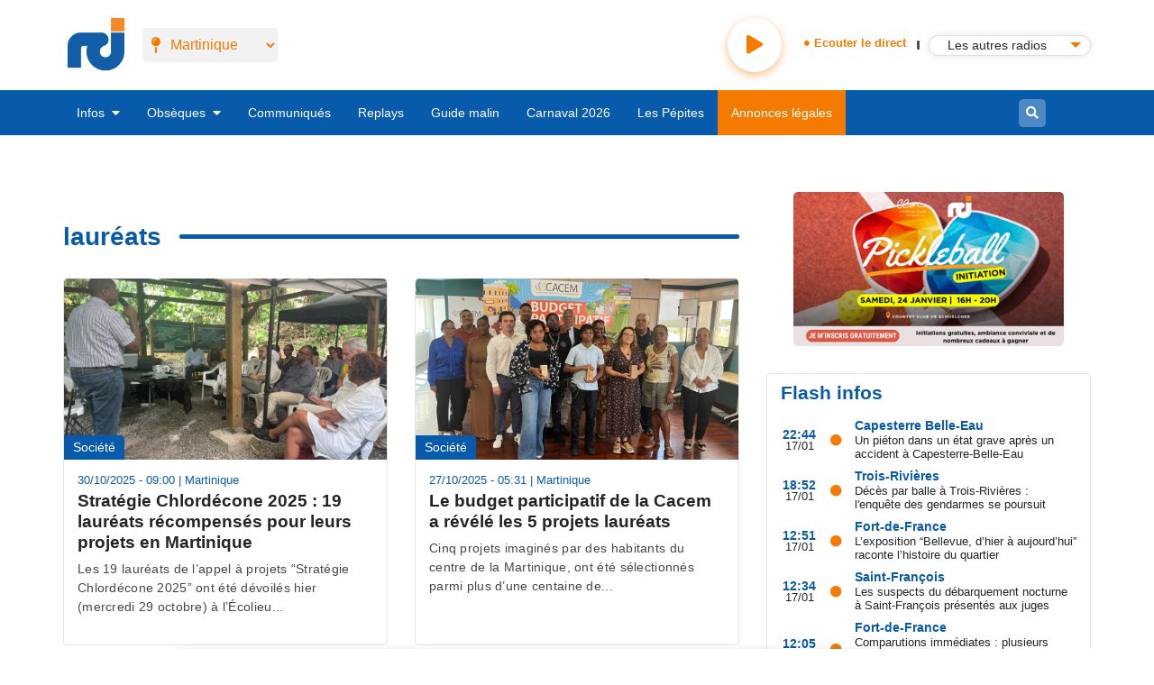

--- FILE ---
content_type: text/html; charset=UTF-8
request_url: https://rci.fm/martinique/infos/laureats
body_size: 17403
content:



<!DOCTYPE html>
<html lang="fr-MQ" dir="ltr" prefix="content: http://purl.org/rss/1.0/modules/content/  dc: http://purl.org/dc/terms/  foaf: http://xmlns.com/foaf/0.1/  og: http://ogp.me/ns#  rdfs: http://www.w3.org/2000/01/rdf-schema#  schema: http://schema.org/  sioc: http://rdfs.org/sioc/ns#  sioct: http://rdfs.org/sioc/types#  skos: http://www.w3.org/2004/02/skos/core#  xsd: http://www.w3.org/2001/XMLSchema# ">
  <head>

    <meta charset="utf-8" />
<script>window.dataLayer = window.dataLayer || []; window.dataLayer.push({"siteName":"RCI","entityName":"laur\u00e9ats","pagetype":"hub-article","pageID":"nc","rub":"laureats","tags":"nc"});</script>
<link rel="canonical" href="https://rci.fm/martinique/infos/laureats" />
<link rel="image_src" href="https://www.rci.fm/sites/default/files/2020-02/rci_logo_0.jpg" />
<meta property="og:site_name" content="RCI" />
<meta property="og:type" content="website" />
<meta property="og:url" content="https://rci.fm/infos/laureats" />
<meta property="og:title" content="lauréats" />
<meta property="og:image:width" content="689" />
<meta property="og:image:height" content="544" />
<meta property="og:image:alt" content="lauréats" />
<meta name="Generator" content="Drupal 8 (https://www.drupal.org)" />
<meta name="MobileOptimized" content="width" />
<meta name="HandheldFriendly" content="true" />
<meta name="viewport" content="width=device-width, initial-scale=1, shrink-to-fit=no" />
<meta http-equiv="x-ua-compatible" content="ie=edge" />
<link rel="alternate" hreflang="fr" href="https://rci.fm/infos/laureats" />
<link rel="alternate" hreflang="fr-GP" href="https://rci.fm/guadeloupe/infos/laureats" />
<link rel="alternate" hreflang="fr-MQ" href="https://rci.fm/martinique/infos/laureats" />
<link rel="alternate" hreflang="fr" href="https://rci.fm/deuxiles/infos/laureats" />
<link rel="shortcut icon" href="/sites/default/files/favicon_3.ico" type="image/vnd.microsoft.icon" />
<link rel="delete-form" href="/taxonomy/term/9561/delete" />
<link rel="edit-form" href="/taxonomy/term/9561/edit" />
<link rel="latest-version" href="/taxonomy/term/9561/latest" />
<script>window.a2a_config=window.a2a_config||{};a2a_config.callbacks=[];a2a_config.overlays=[];a2a_config.templates={};window.addEventListener("DOMContentLoaded", (event) => {
if(document.getElementsByClassName('node--type-replay').length !== 0){
a2a_config.templates.twitter =  { text : "Écoutez ce replay sur RCI : ${title} \n ${link}" };
a2a_config.templates.facebook= { text : "Écoutez ce replay sur RCI : ${title} \n ${link}" };
a2a_config.templates.whatsapp =  { text : "Écoutez ce replay sur RCI : ${title} \n ${link}" };
}
});</script>
<style>.a2a_button_email {display:none;}
.node--type-avis-de-deces .a2a_button_email, .node--type-avis-de-messe .a2a_button_email, .node--type-remerciement .a2a_button_email {display:inline-block;}
.node--type-avis-de-deces .a2a_button_twitter, .node--type-avis-de-messe .a2a_button_twitter, .node--type-remerciement .a2a_button_twitter {display:none;}</style>

    <title>lauréats - votre actualité en direct sur RCI - Page n° 1</title>
    <link rel="stylesheet" media="all" href="/core/modules/system/css/components/ajax-progress.module.css?t8y033" />
<link rel="stylesheet" media="all" href="/core/modules/system/css/components/align.module.css?t8y033" />
<link rel="stylesheet" media="all" href="/core/modules/system/css/components/autocomplete-loading.module.css?t8y033" />
<link rel="stylesheet" media="all" href="/core/modules/system/css/components/fieldgroup.module.css?t8y033" />
<link rel="stylesheet" media="all" href="/core/modules/system/css/components/container-inline.module.css?t8y033" />
<link rel="stylesheet" media="all" href="/core/modules/system/css/components/clearfix.module.css?t8y033" />
<link rel="stylesheet" media="all" href="/core/modules/system/css/components/details.module.css?t8y033" />
<link rel="stylesheet" media="all" href="/core/modules/system/css/components/hidden.module.css?t8y033" />
<link rel="stylesheet" media="all" href="/core/modules/system/css/components/item-list.module.css?t8y033" />
<link rel="stylesheet" media="all" href="/core/modules/system/css/components/js.module.css?t8y033" />
<link rel="stylesheet" media="all" href="/core/modules/system/css/components/nowrap.module.css?t8y033" />
<link rel="stylesheet" media="all" href="/core/modules/system/css/components/position-container.module.css?t8y033" />
<link rel="stylesheet" media="all" href="/core/modules/system/css/components/progress.module.css?t8y033" />
<link rel="stylesheet" media="all" href="/core/modules/system/css/components/reset-appearance.module.css?t8y033" />
<link rel="stylesheet" media="all" href="/core/modules/system/css/components/resize.module.css?t8y033" />
<link rel="stylesheet" media="all" href="/core/modules/system/css/components/sticky-header.module.css?t8y033" />
<link rel="stylesheet" media="all" href="/core/modules/system/css/components/system-status-counter.css?t8y033" />
<link rel="stylesheet" media="all" href="/core/modules/system/css/components/system-status-report-counters.css?t8y033" />
<link rel="stylesheet" media="all" href="/core/modules/system/css/components/system-status-report-general-info.css?t8y033" />
<link rel="stylesheet" media="all" href="/core/modules/system/css/components/tabledrag.module.css?t8y033" />
<link rel="stylesheet" media="all" href="/core/modules/system/css/components/tablesort.module.css?t8y033" />
<link rel="stylesheet" media="all" href="/core/modules/system/css/components/tree-child.module.css?t8y033" />
<link rel="stylesheet" media="all" href="/modules/custom/brevo/css/brevo.css?t8y033" />
<link rel="stylesheet" media="all" href="/modules/custom/xgit_avis/css/xgit_avis.css?t8y033" />
<link rel="stylesheet" media="all" href="/core/modules/views/css/views.module.css?t8y033" />
<link rel="stylesheet" media="all" href="/modules/custom/replay_module/replay_module_player/css/replay_module_player.css?t8y033" />
<link rel="stylesheet" media="all" href="/modules/contrib/addtoany/css/addtoany.css?t8y033" />
<link rel="stylesheet" media="all" href="/modules/contrib/stickynav/css/stickynav.css?t8y033" />
<link rel="stylesheet" media="all" href="/modules/custom/xgit_newsletter_popup/css/xgit_newsletter_popup.css?t8y033" />
<link rel="stylesheet" media="all" href="/modules/custom/gitallab/css/web_radio_block.css?t8y033" />
<link rel="stylesheet" media="all" href="https://cdnjs.cloudflare.com/ajax/libs/selectize.js/0.13.3/css/selectize.default.min.css" />
<link rel="stylesheet" media="all" href="/modules/custom/minisite/css/events.css?t8y033" />
<link rel="stylesheet" media="all" href="/themes/custom/bootstrap_barrio/css/components/user.css?t8y033" />
<link rel="stylesheet" media="all" href="/themes/custom/bootstrap_barrio/css/components/progress.css?t8y033" />
<link rel="stylesheet" media="all" href="/themes/custom/bootstrap_barrio/css/components/node.css?t8y033" />
<link rel="stylesheet" media="all" href="/themes/custom/bootstrap_barrio/css/components/affix.css?t8y033" />
<link rel="stylesheet" media="all" href="/themes/custom/bootstrap_barrio/css/components/alerts.css?t8y033" />
<link rel="stylesheet" media="all" href="/themes/custom/bootstrap_barrio/css/components/book.css?t8y033" />
<link rel="stylesheet" media="all" href="/themes/custom/bootstrap_barrio/css/components/comments.css?t8y033" />
<link rel="stylesheet" media="all" href="/themes/custom/bootstrap_barrio/css/components/contextual.css?t8y033" />
<link rel="stylesheet" media="all" href="/themes/custom/bootstrap_barrio/css/components/feed-icon.css?t8y033" />
<link rel="stylesheet" media="all" href="/themes/custom/bootstrap_barrio/css/components/field.css?t8y033" />
<link rel="stylesheet" media="all" href="/themes/custom/bootstrap_barrio/css/components/header.css?t8y033" />
<link rel="stylesheet" media="all" href="/themes/custom/bootstrap_barrio/css/components/help.css?t8y033" />
<link rel="stylesheet" media="all" href="/themes/custom/bootstrap_barrio/css/components/icons.css?t8y033" />
<link rel="stylesheet" media="all" href="/themes/custom/bootstrap_barrio/css/components/image-button.css?t8y033" />
<link rel="stylesheet" media="all" href="/themes/custom/bootstrap_barrio/css/components/item-list.css?t8y033" />
<link rel="stylesheet" media="all" href="/themes/custom/bootstrap_barrio/css/components/list-group.css?t8y033" />
<link rel="stylesheet" media="all" href="/themes/custom/bootstrap_barrio/css/components/node-preview.css?t8y033" />
<link rel="stylesheet" media="all" href="/themes/custom/bootstrap_barrio/css/components/page.css?t8y033" />
<link rel="stylesheet" media="all" href="/themes/custom/bootstrap_barrio/css/components/search-form.css?t8y033" />
<link rel="stylesheet" media="all" href="/themes/custom/bootstrap_barrio/css/components/shortcut.css?t8y033" />
<link rel="stylesheet" media="all" href="/themes/custom/bootstrap_barrio/css/components/sidebar.css?t8y033" />
<link rel="stylesheet" media="all" href="/themes/custom/bootstrap_barrio/css/components/site-footer.css?t8y033" />
<link rel="stylesheet" media="all" href="/themes/custom/bootstrap_barrio/css/components/skip-link.css?t8y033" />
<link rel="stylesheet" media="all" href="/themes/custom/bootstrap_barrio/css/components/table.css?t8y033" />
<link rel="stylesheet" media="all" href="/themes/custom/bootstrap_barrio/css/components/tabledrag.css?t8y033" />
<link rel="stylesheet" media="all" href="/themes/custom/bootstrap_barrio/css/components/tableselect.css?t8y033" />
<link rel="stylesheet" media="all" href="/themes/custom/bootstrap_barrio/css/components/tablesort-indicator.css?t8y033" />
<link rel="stylesheet" media="all" href="/themes/custom/bootstrap_barrio/css/components/ui.widget.css?t8y033" />
<link rel="stylesheet" media="all" href="/themes/custom/bootstrap_barrio/css/components/tabs.css?t8y033" />
<link rel="stylesheet" media="all" href="/themes/custom/bootstrap_barrio/css/components/vertical-tabs.css?t8y033" />
<link rel="stylesheet" media="all" href="/themes/custom/bootstrap_barrio/css/components/views.css?t8y033" />
<link rel="stylesheet" media="all" href="/themes/custom/bootstrap_barrio/css/components/ui-dialog.css?t8y033" />
<link rel="stylesheet" media="all" href="/themes/custom/bootstrap_barrio/subtheme/css/owlcarousel/owl.carousel.min.css?t8y033" />
<link rel="stylesheet" media="all" href="/themes/custom/bootstrap_barrio/subtheme/css/owlcarousel/owl.theme.default.min.css?t8y033" />
<link rel="stylesheet" media="all" href="/themes/custom/bootstrap_barrio/subtheme/css/bootstrap.css?t8y033" />
<link rel="stylesheet" media="all" href="/themes/custom/bootstrap_barrio/subtheme/css/faw.css?t8y033" />
<link rel="stylesheet" media="all" href="/themes/custom/bootstrap_barrio/subtheme/css/app.css?t8y033" />
<link rel="stylesheet" media="all" href="/themes/custom/bootstrap_barrio/subtheme/css/style.css?t8y033" />
<link rel="stylesheet" media="all" href="/themes/custom/bootstrap_barrio/subtheme/css/simplelightbox.css?t8y033" />
<link rel="stylesheet" media="all" href="/themes/custom/bootstrap_barrio/subtheme/css/necrologie.css?t8y033" />
<link rel="stylesheet" media="print" href="/themes/custom/bootstrap_barrio/css/print.css?t8y033" />

    
<!--[if lte IE 8]>
<script src="/core/assets/vendor/html5shiv/html5shiv.min.js?v=3.7.3"></script>
<![endif]-->

    <!-- Google Tag Manager -->
    <script>(function(w,d,s,l,i){w[l]=w[l]||[];w[l].push({'gtm.start':
    new Date().getTime(),event:'gtm.js'});var f=d.getElementsByTagName(s)[0],
    j=d.createElement(s),dl=l!='dataLayer'?'&l='+l:'';j.async=true;j.src=
    'https://www.googletagmanager.com/gtm.js?id='+i+dl;f.parentNode.insertBefore(j,f);
    })(window,document,'script','dataLayer','GTM-N5TSDM9');</script>
    <!-- End Google Tag Manager -->
    <!-- Google tag (gtag.js) --> <script async src="https://www.googletagmanager.com/gtag/js?id=AW-10893903905"> </script>
    <script> window.dataLayer = window.dataLayer || []; function gtag(){dataLayer.push(arguments);} gtag('js', new Date()); gtag('config', 'AW-10893903905'); </script>
    <!-- Metricool -->
              <script>function loadScript(a){var b=document.getElementsByTagName("head")[0],c=document.createElement("script");c.type="text/javascript",c.src="https://tracker.metricool.com/resources/be.js",c.onreadystatechange=a,c.onload=a,b.appendChild(c)}loadScript(function(){beTracker.t({hash:"6d08fcd05d8cc634276f4d14da855e24"})});</script>
            <!-- End Metricool -->
    <!-- DIDOMI -->
        <script type="text/javascript">window.gdprAppliesGlobally=false;(function(){function n(e){if(!window.frames[e]){if(document.body&&document.body.firstChild){var t=document.body;var r=document.createElement("iframe");r.style.display="none";r.name=e;r.title=e;t.insertBefore(r,t.firstChild)}else{setTimeout(function(){n(e)},5)}}}function e(r,a,o,c,s){function e(e,t,r,n){if(typeof r!=="function"){return}if(!window[a]){window[a]=[]}var i=false;if(s){i=s(e,n,r)}if(!i){window[a].push({command:e,version:t,callback:r,parameter:n})}}e.stub=true;e.stubVersion=2;function t(n){if(!window[r]||window[r].stub!==true){return}if(!n.data){return}var i=typeof n.data==="string";var e;try{e=i?JSON.parse(n.data):n.data}catch(t){return}if(e[o]){var a=e[o];window[r](a.command,a.version,function(e,t){var r={};r[c]={returnValue:e,success:t,callId:a.callId};n.source.postMessage(i?JSON.stringify(r):r,"*")},a.parameter)}}if(typeof window[r]!=="function"){window[r]=e;if(window.addEventListener){window.addEventListener("message",t,false)}else{window.attachEvent("onmessage",t)}}}e("__tcfapi","__tcfapiBuffer","__tcfapiCall","__tcfapiReturn");n("__tcfapiLocator");(function(e,t){var r=document.createElement("link");r.rel="preconnect";r.as="script";var n=document.createElement("link");n.rel="dns-prefetch";n.as="script";var i=document.createElement("link");i.rel="preload";i.as="script";var a=document.createElement("script");a.id="spcloader";a.type="text/javascript";a["async"]=true;a.charset="utf-8";var o="https://sdk.privacy-center.org/"+e+"/loader.js?target_type=notice&target="+t;if(window.didomiConfig&&window.didomiConfig.user){var c=window.didomiConfig.user;var s=c.country;var d=c.region;if(s){o=o+"&country="+s;if(d){o=o+"&region="+d}}}r.href="https://sdk.privacy-center.org/";n.href="https://sdk.privacy-center.org/";i.href=o;a.src=o;var f=document.getElementsByTagName("script")[0];f.parentNode.insertBefore(r,f);f.parentNode.insertBefore(n,f);f.parentNode.insertBefore(i,f);f.parentNode.insertBefore(a,f)})("baf41bff-a634-43f0-af2e-9c9dce28d130","PtYCxPaU")})();</script>
    <!-- FIN DIDOMI -->
    <!-- Start of Kimple SDK script -->
        <script type="text/javascript">(function(){window.kx=window.kx || function(){(kx.q=kx.q||[]).push(arguments)};kx.l = +new Date;var k=document.createElement('script');k.id='k-jssdk';k.type='text/javascript';k.async=true;k.src='https://kx1.co/sdk.js?v=1.10&apiKey=8vVDNgqxKJb0KRpkZ547&t=1697747825';var s=document.getElementsByTagName('script')[0];if(document.getElementById(k.id)){return;}s.parentNode.insertBefore(k,s);})();</script>
    <!-- End of Kimple SDK script -->
    <!-- Start of sparteo script -->
        <script src="https://www.flashb.id/universal/988404d4-b33a-5086-b1fb-0943c2ed850b.js" async data-cfasync="false"></script>
        <script type="text/javascript" data-cfasync="false">
          window._hbdbrk = window._hbdbrk || [];
        </script>
    <!-- End of sparteo script -->    
  </head>
  <body class="page-alias--infos-laureats layout-no-sidebars path-taxonomy">
    <!-- Google Tag Manager (noscript) -->
    <noscript><iframe src="https://www.googletagmanager.com/ns.html?id=GTM-N5TSDM9" height="0" width="0" style="display:none;visibility:hidden"></iframe></noscript>
<!-- End Google Tag Manager (noscript) -->
    <a href="#main-content" class="visually-hidden focusable skip-link">
      Aller au contenu principal
    </a>
    
      <div class="sub-nav" id="main-nav">
    <div class="container">

        <div class="mobile-bars">
            <button class="btn btn-link"><i class="fas fa-bars"></i></button>
        </div>

        
    <div id="rci-organization" itemid='#rci-organization' >
        <div id="rci-organization">
            <a  href="/martinique"  alt="RCI  toute l'info de la caraïbe" title="RCI  toute l'info de la caraïbe" rel="home" class="logo">
                     
                                  <div itemscope itemtype="http://schema.org/ImageObject" class="/martinique/infos/laureats">
                                            <img src="/themes/custom/bootstrap_barrio/subtheme/logo.png" alt="RCI  toute l'actualité de la caraïbe" title="RCI  toute l'actualité de la caraïbe"
                             class="img-fluid d-inline-block align-top"/>
                        <span class="hidden">RCI  toute l'actualité de la caraïbe</span>
                                      </div>
                            </a>
        </div>
    </div>
<div class="island-selector" id="selector">
    <div class="selector">
        <i class="fas fa-map-pin"></i>
        <select class="form-control" v-model="island">
            <option value="/deuxiles/">Choisir votre île</option>
            <option value="/guadeloupe/">Guadeloupe</option>
            <option value="/martinique/">Martinique</option>
        </select>
    </div>
</div>

<div class="sub-search-bar">
    <div class="search-bar">
                <form class="input-group" method="get" action="/martinique/search/node">
            <button class="btn btn-sm btn-secondary"><i class="fas fa-search"></i></button>
            <input type="text" name="keys" placeholder="Votre recherche" class="form-control form-control-sm">
        </form>

    </div>
</div>



    <div class="player">
    <div class="button">
        <button data-type="live" id="player" class="play"><i class="fas fa-play"></i></button>
    </div>
    <div class="info">
        <div class="status">
            <span v-if="stream.start && stream.end" v-html="stream.start + ' - ' + stream.end"></span>
            <i class="fas fa-circle"></i>
            <span>Ecouter le direct</span>
        </div>
    </div>
    <div class="separator"></div>
    <div class="dropdown custom-dropdown">
        <button class="btn dropdown-toggle" type="button" id="dropdownMenuButton" data-toggle="dropdown"
                aria-haspopup="true" aria-expanded="false" lang="mq">
            <img id="selected-icon" src="/sites/default/files/webradio/radiomartinique.png" alt="Selected" style="display: none;">
            <span id="selected-text">Les autres radios</span>
        </button>

        <div class="dropdown-menu" aria-labelledby="dropdownMenuButton">
                        <a class="dropdown-item" href="#"  data-value="RCI Martinique"
                data-audio="https://stream.rcs.revma.com/t0abpqyspwzuv" 
                data-icon="/sites/default/files/webradio/radiomartinique.png">
                <img src="/sites/default/files/webradio/radiomartinique.png" alt="RCI Martinique" loading="lazy"><span>RCI Martinique</span>
            </a>
                        <a class="dropdown-item" href="#" data-value="RCI Guadeloupe"
                data-audio="https://stream.rcs.revma.com/v4hf7bwspwzuv" 
                data-icon="/sites/default/files/webradio/radioguadeloupe.png">
                <img src="/sites/default/files/webradio/radioguadeloupe.png" alt="RCI Guadeloupe" loading="lazy"><span>RCI Guadeloupe</span>
            </a>
            <a class="dropdown-item" href="#" data-value="NRJ Martinique"
                data-audio="http://stream.rcs.revma.com/v0rz0te72rhvv"
                data-icon="/sites/default/files/webradio/nrj_mq.png">
                <img src="/sites/default/files/webradio/nrj_mq.png" loading="lazy" alt="NRJ Martinique"><span>NRJ Martinique</span>
            </a>
            <a class="dropdown-item" href="#" data-value="Bel Radio Martinique"
                data-audio="http://stream.rcs.revma.com/9b1a2gyspwzuv"
                data-icon="/sites/default/files/webradio/belradio_mq.png">
                <img src="/sites/default/files/webradio/belradio_mq.png" loading="lazy" alt="Bel Radio Martinique"><span>Bel Radio Martinique</span>
            </a>

            <a class="dropdown-item" href="#" data-value="owa"
               data-audio="https://stream.rcs.revma.com/y77561rtpwzuv"
               data-icon="/sites/default/files/webradio/RCI_OWA_2.png">
                <img src="/sites/default/files/webradio/RCI_OWA_2.png" loading="lazy" alt="OWA"> <span>OWA</span>
            </a>
            <a class="dropdown-item" href="#" data-value="compas"
               data-audio="https://stream.rcs.revma.com/5dvn9urtpwzuv"
               data-icon="/sites/default/files/webradio/radiocompas.png">
                <img src="/sites/default/files/webradio/radiocompas.png" loading="lazy" alt="RCI Compas"> <span>RCI Compas</span>
            </a>
            <a class="dropdown-item" href="#" data-value="kassav"
               data-audio="https://stream.rcs.revma.com/6mddg9utpwzuv"
               data-icon="/sites/default/files/webradio/radiokassav.png">
                <img src="/sites/default/files/webradio/radiokassav.png" loading="lazy" alt="RCI Kassav"><span> RCI Kassav</span>
            </a>
            <a class="dropdown-item" href="#" data-value="zouk"
               data-audio="https://stream.rcs.revma.com/wkf0thzctwzuv"
               data-icon="/sites/default/files/webradio/radiozouk.png">
                <img src="/sites/default/files/webradio/radiozouk.png" loading="lazy" alt="RCI Zouk"> <span>RCI Zouk</span>
            </a>
            <a class="dropdown-item" href="#" data-value="dancehall"
               data-audio="https://stream.rcs.revma.com/5stt0yrtpwzuv"
               data-icon="/sites/default/files/webradio/radiodancehall.png">
                <img src="/sites/default/files/webradio/radiodancehall.png"
                     loading="lazy" alt="RCI Dancehall"> <span>RCI Dancehall</span>
            </a>
            <a class="dropdown-item" href="#" data-value="tradition"
               data-audio="https://stream.rcs.revma.com/mufppgzctwzuv"
               data-icon="/sites/default/files/webradio/radiotradition.png">
                <img src="/sites/default/files/webradio/radiotradition.png"
                     loading="lazy" alt="RCI Tradition"><span> RCI Tradition</span>
            </a>
            <a class="dropdown-item" href="#" data-value="live"
               data-audio="https://stream.rcs.revma.com/gf7d96rtpwzuv"
               data-icon="/sites/default/files/webradio/radiolive.png">
                <img src="/sites/default/files/webradio/radiolive.png"  loading="lazy" alt="RCI Live"> <span>RCI Live</span>
            </a>

        </div>
    </div>
</div>


    </div>
</div>

<nav class="nav-main">
    <div class="container">
        <div class="mobile-bars">
            <button class="btn btn-link"><i class="fas fa-bars"></i></button>
        </div>
              
  
  
          <ul id="menusupp">
    
          
            <li>
              

                                  
                  <a href="/martinique/infos/toutes-les-infos" data-drupal-link-system-path="infos/toutes-les-infos">                    Infos <i class="fas fa-caret-down"></i>
                  </a>
                    
  
          <div class="sub-menue">
        <ul>
    
          
            <li>
              

                                  <a href="/martinique/infos/caraibes" data-drupal-link-system-path="taxonomy/term/51">Caraïbes</a>
                
            </li>


          
            <li>
              

                                  <a href="/martinique/infos/culture" data-drupal-link-system-path="taxonomy/term/39">Culture</a>
                
            </li>


          
            <li>
              

                                  <a href="/martinique/infos/economie" data-drupal-link-system-path="taxonomy/term/41">Economie</a>
                
            </li>


          
            <li>
              

                                  <a href="/martinique/infos/education" data-drupal-link-system-path="taxonomy/term/44">Education</a>
                
            </li>


          
            <li>
              

                                  <a href="/martinique/infos/environnement" data-drupal-link-system-path="taxonomy/term/1064">Environnement</a>
                
            </li>


          
            <li>
              

                                  <a href="/martinique/infos/fais-divers" data-drupal-link-system-path="taxonomy/term/50">Faits divers</a>
                
            </li>


          
            <li>
              

                                  <a href="/martinique/infos/informations-pratiques" data-drupal-link-system-path="taxonomy/term/53">Informations pratiques</a>
                
            </li>


          
            <li>
              

                                  <a href="/martinique/infos/insolite" data-drupal-link-system-path="taxonomy/term/43">Insolite</a>
                
            </li>


          
            <li>
              

                                  <a href="/martinique/infos/justice" data-drupal-link-system-path="taxonomy/term/48">Justice</a>
                
            </li>


          
            <li>
              

                                  <a href="/martinique/infos/people" data-drupal-link-system-path="taxonomy/term/49">People</a>
                
            </li>


          
            <li>
              

                                  <a href="/martinique/infos/politique" data-drupal-link-system-path="taxonomy/term/38">Politique</a>
                
            </li>


          
            <li>
              

                                  <a href="/martinique/infos/risques-naturels" data-drupal-link-system-path="taxonomy/term/52">Risques naturels</a>
                
            </li>


          
            <li>
              

                                  <a href="/martinique/infos/sante" data-drupal-link-system-path="taxonomy/term/54">Santé</a>
                
            </li>


          
            <li>
              

                                  <a href="/martinique/infos/social" data-drupal-link-system-path="taxonomy/term/42">Social</a>
                
            </li>


          
            <li>
              

                                  <a href="/martinique/infos/societe" data-drupal-link-system-path="taxonomy/term/40">Société</a>
                
            </li>


          
            <li>
              

                                  <a href="/martinique/infos/sport" data-drupal-link-system-path="taxonomy/term/47">Sport</a>
                
            </li>


          
            <li>
              

                                  <a href="/martinique/infos/toutes-les-infos" data-drupal-link-system-path="infos/toutes-les-infos">Toutes les infos</a>
                
            </li>


          
          </ul>
    </div>
    



  
                
            </li>


          
            <li>
              

                                  
                  <a href="/martinique/obseques" data-drupal-link-system-path="obseques">                    Obsèques <i class="fas fa-caret-down"></i>
                  </a>
                    
  
          <div class="sub-menue">
        <ul>
    
          
            <li>
              

                                  <a href="/martinique/avis-d-obseques" data-drupal-link-system-path="avis-d-obseques">Avis d&#039;obsèques</a>
                
            </li>


          
            <li>
              

                                  <a href="/martinique/remerciements" data-drupal-link-system-path="remerciements">Remerciements</a>
                
            </li>


          
            <li>
              

                                  <a href="/martinique/avis-de-messe" data-drupal-link-system-path="avis-de-messe">Avis de messe</a>
                
            </li>


          
          </ul>
    </div>
    



  
                
            </li>


          
            <li>
              

                                  <a href="/martinique/communiques" title="Communiqués RCI" data-drupal-link-system-path="communiques">Communiqués</a>
                
            </li>


          
            <li>
              

                                  <a href="/martinique/replays" data-drupal-link-system-path="replays">Replays</a>
                
            </li>


          
            <li>
              

                                  <a href="/martinique/guide-malin" data-drupal-link-system-path="guide-malin">Guide malin</a>
                
            </li>


          
            <li>
              

                                  <a href="/martinique/carnaval" class="menumq">Carnaval 2026</a>
                
            </li>


          
            <li>
              

                                  <a href="/guadeloupe/carnaval" class="menugp">Carnaval 2026</a>
                
            </li>


          
            <li>
              

                                  <a href="https://lespepites.rci.fm/" target="_blank">Les Pépites</a>
                
            </li>


          
            <li>
              

                                  <a href="/martinique/annonces-legales" class="menumq menu-orange menumq  menu-orange" data-drupal-link-system-path="annonces-legales">Annonces légales</a>
                
            </li>


          
            <li>
              

                                  <a href="/martinique/annonces-legales" class="menugp menu-orange menugp  menu-orange" data-drupal-link-system-path="annonces-legales">Annonces légales</a>
                
            </li>


          
          </ul>
    



  



  <div class="sub-search-bar menumq ted2 mq" style="display: none;" >
    <a href="/martinique/tour-cycliste-martinique-2019" rel="test" class="orange menumq floatright">Tour Cycliste</a>
</div>
<div class="sub-search-bar">
    <div class="search-bar">

        <form class="input-group" method="get" action="/martinique/search/node">
            <button class="btn btn-sm btn-secondary"><i class="fas fa-search"></i></button>
            <input type="text" name="keys" placeholder="Votre recherche" class="form-control form-control-sm">
        </form>

    </div>
</div>

<div class="newsletter">
    <a  href="/deuxiles/inscription-newsletter"><button class="btn btn-newletter to_newsletter">NEWSLETTER</button></a>
</div>
   </div>
</nav>

<div class="offcanvas-nav scrollbar" id="offcanvas">
    <div class="head">
        <button class="btn btn-link" id="close-canvas"><i class="fal fa-times"></i></button>
        <a href="#" class="logo">
            <img src="/themes/custom/bootstrap_barrio/subtheme/img/logo-w.png">
        </a>
    </div>

    <div class="island-select">
    <span><i class="fas fa-map-marker-alt mr-2"></i>Changer d'île</span>
    <ul>
        <li><a href="/guadeloupe/">Guadeloupe</a></li>
        <li><a href="/martinique/">Martinique</a></li>
        <!--<li><a href="http://www.radiopeyi.com/">Guyane</a></li>
        <li><a href="http://magik9.com/">Haïti</a></li>-->
    </ul>
</div>      
<div class="links">
      
  
          <ul>
    
          
            <li>
              

                                  <a href="/martinique" data-drupal-link-system-path="&lt;front&gt;">Accueil</a>
                
            </li>


          
            <li>
              

                                  
                  <a href="/martinique/infos/toutes-les-infos" data-drupal-link-system-path="infos/toutes-les-infos">                    Infos<i class="fas fa-caret-down ml-2"></i>
                  </a>
                    
  
          <div class="sub-menue">
        <ul>
    
          
            <li>
              

                                  <a href="/martinique/infos/caraibes" data-drupal-link-system-path="taxonomy/term/51">Caraïbes</a>
                
            </li>


          
            <li>
              

                                  <a href="/martinique/infos/culture" data-drupal-link-system-path="taxonomy/term/39">Culture</a>
                
            </li>


          
            <li>
              

                                  <a href="/martinique/infos/economie" data-drupal-link-system-path="taxonomy/term/41">Economie</a>
                
            </li>


          
            <li>
              

                                  <a href="/martinique/infos/education" data-drupal-link-system-path="taxonomy/term/44">Education</a>
                
            </li>


          
            <li>
              

                                  <a href="/martinique/infos/environnement" data-drupal-link-system-path="taxonomy/term/1064">Environnement</a>
                
            </li>


          
            <li>
              

                                  <a href="/martinique/infos/fais-divers" data-drupal-link-system-path="taxonomy/term/50">Faits divers</a>
                
            </li>


          
            <li>
              

                                  <a href="/martinique/infos/informations-pratiques" data-drupal-link-system-path="taxonomy/term/53">Informations pratiques</a>
                
            </li>


          
            <li>
              

                                  <a href="/martinique/infos/insolite" data-drupal-link-system-path="taxonomy/term/43">Insolite</a>
                
            </li>


          
            <li>
              

                                  <a href="/martinique/infos/justice" data-drupal-link-system-path="taxonomy/term/48">Justice</a>
                
            </li>


          
            <li>
              

                                  <a href="/martinique/infos/people" data-drupal-link-system-path="taxonomy/term/49">People</a>
                
            </li>


          
            <li>
              

                                  <a href="/martinique/infos/politique" data-drupal-link-system-path="taxonomy/term/38">Politique</a>
                
            </li>


          
            <li>
              

                                  <a href="/martinique/infos/risques-naturels" data-drupal-link-system-path="taxonomy/term/52">Risques naturels</a>
                
            </li>


          
            <li>
              

                                  <a href="/martinique/infos/sante" data-drupal-link-system-path="taxonomy/term/54">Santé</a>
                
            </li>


          
            <li>
              

                                  <a href="/martinique/infos/social" data-drupal-link-system-path="taxonomy/term/42">Social</a>
                
            </li>


          
            <li>
              

                                  <a href="/martinique/infos/societe" data-drupal-link-system-path="taxonomy/term/40">Société</a>
                
            </li>


          
            <li>
              

                                  <a href="/martinique/infos/sport" data-drupal-link-system-path="taxonomy/term/47">Sport</a>
                
            </li>


          
          </ul>
    </div>
    



  
                
            </li>


          
            <li>
              

                                  
                  <a href="/martinique/obseques" data-drupal-link-system-path="obseques">                    Obsèques<i class="fas fa-caret-down ml-2"></i>
                  </a>
                    
  
          <div class="sub-menue">
        <ul>
    
          
            <li>
              

                                  <a href="/martinique/avis-d-obseques" title="Avis d&#039;obsèques" data-drupal-link-system-path="avis-d-obseques">Avis d&#039;obsèques</a>
                
            </li>


          
            <li>
              

                                  <a href="/martinique/remerciements" data-drupal-link-system-path="remerciements">Remerciements</a>
                
            </li>


          
            <li>
              

                                  <a href="/martinique/avis-de-messe" data-drupal-link-system-path="avis-de-messe">Avis de messe</a>
                
            </li>


          
          </ul>
    </div>
    



  
                
            </li>


          
            <li>
              

                                  <a href="/martinique/communiques" title="Communiqués" data-drupal-link-system-path="communiques">Communiqués</a>
                
            </li>


          
            <li>
              

                                  <a href="/martinique/replays" title="Replays" data-drupal-link-system-path="replays">Replays</a>
                
            </li>


          
            <li>
              

                                  <a href="/martinique/guide-malin" data-drupal-link-system-path="guide-malin">Guide malin</a>
                
            </li>


          
            <li>
              

                                  <a href="/martinique/carnaval" class="menumq">Carnaval 2026</a>
                
            </li>


          
            <li>
              

                                  <a href="/guadeloupe/carnaval" class="menugp">Carnaval 2026</a>
                
            </li>


          
            <li>
              

                                  <a href="https://lespepites.rci.fm/" target="_blank">Les pépites</a>
                
            </li>


          
            <li>
              

                                  <a href="/martinique/annonces-legales" class="menu-orange" data-drupal-link-system-path="annonces-legales">Annonces légales</a>
                
            </li>


          
          </ul>
    



  
</div>



  
</div>


 
<div class="bg rci-banner-class 
     banner-deuxiles" 
     id="rci-banner-habillage"
     >


     
   <div class="w-100 d-flex justify-content-center">
        <div  class="py-4 rci-banner-class banner-deuxiles" id="rci-leader_1">
        </div>
    </div>

    
     
    <div class="container page-container">
        <div class="row">
            <div class="col-lg-12">
               
            </div>
            <main role="main" class="col-lg-8">
                  <div data-drupal-messages-fallback class="hidden"></div>



    
  <div  id="block-newsletterbrevomobile" class="settings-tray-editable block-block-content block-block-contente0be5b82-27bf-46b6-8d1c-33f36504c272" data-drupal-settingstray="editable">
              
            <div class="clearfix text-formatted field field--name-body field--type-text-with-summary field--label-hidden field__item"><div class="newsletter-brevo mb-5">
<div class="d-md-none d-lg-none"><a class="butabonnement" href="https://rci.fm/inscription-a-la-newsletter"><img src="/modules/custom/brevo/img/abonnement-nl-rci-mobile.png?itok=YjM_kCvf" style="width:100%;height:90px;" /> </a></div>
</div>
</div>
      
      </div>





    
  <div  id="block-balisehxtaxonomie" class="settings-tray-editable block-block-content block-block-contentefbcf564-cb13-4241-bbd1-bdce61c52f30" data-drupal-settingstray="editable">
              
            <div class="clearfix text-formatted field field--name-body field--type-text-with-summary field--label-hidden field__item"><h2 class="hidden">Articles</h2>
</div>
      
      </div>





    
  <div  id="block-bootstrap-barrio-subtheme-content" class="block-system block-system-main-block">
              <div class="views-element-container">


<div class="view-taxonomy-term view-id-taxonomy_term view-display-id-page_1 js-view-dom-id-4ace58542be02bf2f9b49e6ad6276253f845ea0f1bd0f5ca5579ef939dae692a">
     
    
  
        

    
      
  
  

        


<div about="/infos/laureats" typeof="schema:Thing" id="taxonomy-term-9561" class="taxonomy-term vocabulary-tags">
  

    


      <span property="schema:name" content="lauréats" class="rdf-meta hidden"></span>

  <div class="content">
    
  </div>
</div><h1 class="section-title mt-3">lauréats<div class="ml-2 h1-page-1"> - Page n° 1</div></h1>
<h2 class="hidden">Articles</h2>


<style>
<!--/*--><![CDATA[/* ><!--*/

.h1-page-1  {display:none;}

/*--><!]]>*/
</style>
     
  
    
    
          <div class="row">
                    


    
    

    





<div class="col-lg-6 col-md-6 type4518 ">
    <div  data-history-node-id="5449951" role="article" about="/martinique/infos/Societe/Strategie-Chlordecone-2025-19-laureats-recompenses-pour-leurs-projets-en-Martinique" class="node--type-article node--view-mode-teaser">
        <article class="post-show" >
            <a href="/martinique/infos/Societe/Strategie-Chlordecone-2025-19-laureats-recompenses-pour-leurs-projets-en-Martinique" class="noa">
                <div class="video-ratio" >
                                            <img src="https://rci.fm/sites/default/files/styles/480x270/public/2025-10/WhatsApp%20Image%202025-10-30%20at%2012.26.04.jpeg?itok=WDJQg6o2" alt="" class="content">
                                        <div class="attrs content">
                        <div style="z-index: 8" class="attr cat">
                                    Société

                         </div>
                    </div>
                </div>
                <div class="data">
                    <small class="date">
                        <span>    
            30/10/2025 - 09:00
      
</span> |
                        <span>
                            <span>    
            Martinique
      
</span>
                        </span>
                    </small>
                    <h3>    Stratégie Chlordécone 2025 : 19 lauréats récompensés pour leurs projets en Martinique

</h3>
                    <p>    
            Les 19 lauréats de l’appel à projets “Stratégie Chlordécone 2025” ont été dévoilés hier (mercredi 29 octobre) à l’Écolieu...
      
</p>

                </div>
            </a>
        </article>
    </div>
</div>

                    


    
    

    





<div class="col-lg-6 col-md-6 type4518 ">
    <div  data-history-node-id="5448505" role="article" about="/martinique/infos/Societe/Le-budget-participatif-de-la-Cacem-revele-les-5-projets-laureats" class="node--type-article node--view-mode-teaser">
        <article class="post-show" >
            <a href="/martinique/infos/Societe/Le-budget-participatif-de-la-Cacem-revele-les-5-projets-laureats" class="noa">
                <div class="video-ratio" >
                                            <img src="https://rci.fm/sites/default/files/styles/480x270/public/2025-10/WhatsApp%20Image%202025-10-27%20at%2010.11.21.jpeg?itok=_YR0i_Vj" alt="" class="content">
                                        <div class="attrs content">
                        <div style="z-index: 8" class="attr cat">
                                    Société

                         </div>
                    </div>
                </div>
                <div class="data">
                    <small class="date">
                        <span>    
            27/10/2025 - 05:31
      
</span> |
                        <span>
                            <span>    
            Martinique
      
</span>
                        </span>
                    </small>
                    <h3>    Le budget participatif de la Cacem a révélé les 5 projets lauréats

</h3>
                    <p>    
            Cinq projets imaginés par des habitants du centre de la Martinique, ont été sélectionnés parmi plus d’une centaine de...
      
</p>

                </div>
            </a>
        </article>
    </div>
</div>

                    


    
    

    





<div class="col-lg-6 col-md-6 type4518 ">
    <div  data-history-node-id="5410817" role="article" about="/martinique/infos/Economie/Seconde-edition-du-concours-CreAdie-Nord-Martinique-cinq-entreprises-primees" class="node--type-article node--view-mode-teaser">
        <article class="post-show" >
            <a href="/martinique/infos/Economie/Seconde-edition-du-concours-CreAdie-Nord-Martinique-cinq-entreprises-primees" class="noa">
                <div class="video-ratio" >
                                            <img src="https://rci.fm/sites/default/files/styles/480x270/public/2025-07/Prix%20coup%20de%20coeur.jpg?itok=7HP6Bjt2" alt="" class="content">
                                        <div class="attrs content">
                        <div style="z-index: 8" class="attr cat">
                                    Economie

                         </div>
                    </div>
                </div>
                <div class="data">
                    <small class="date">
                        <span>    
            22/07/2025 - 15:21
      
</span> |
                        <span>
                            <span>    
            Nord de la Martinique
      
</span>
                        </span>
                    </small>
                    <h3>    Seconde édition du concours « CréAdie Nord Martinique », cinq entreprises primées 

</h3>
                    <p>    
            Cinq entreprises du Nord de la Martinique ont reçu une dotation de 1 000 euros pour soutenir leur activité...
      
</p>

                </div>
            </a>
        </article>
    </div>
</div>

                    


    
    

    





<div class="col-lg-6 col-md-6 type4518 ">
    <div  data-history-node-id="5100329" role="article" about="/martinique/infos/Education/Kerane-Massicot-Laureat-de-la-Bourse-Alizes-2024" class="node--type-article node--view-mode-teaser">
        <article class="post-show" >
            <a href="/martinique/infos/Education/Kerane-Massicot-Laureat-de-la-Bourse-Alizes-2024" class="noa">
                <div class="video-ratio" >
                                            <img src="https://rci.fm/sites/default/files/styles/480x270/public/2024-07/403bf7fa-1afe-476d-b57b-dc18c574a2b2.jpg?itok=7NsGbKXz" alt="" class="content">
                                        <div class="attrs content">
                        <div style="z-index: 8" class="attr cat">
                                    Éducation

                         </div>
                    </div>
                </div>
                <div class="data">
                    <small class="date">
                        <span>    
            11/07/2024 - 13:00
      
</span> |
                        <span>
                            <span>    
            Martinique
      
</span>
                        </span>
                    </small>
                    <h3>    Kerane Massicot, Lauréat de la Bourse Alizés 2024 

</h3>
                    <p>    
            La 35ème édition de la Bourse Alizés s’est tenue hier soir (mercredi 10 juillet 2024) au Palais des Congrès...
      
</p>

                </div>
            </a>
        </article>
    </div>
</div>

                    


    
    

    





<div class="col-lg-6 col-md-6 type4518 ">
    <div  data-history-node-id="4992323" role="article" lang="deuxiles" about="/deuxiles/infos/Environnement/Des-innovations-pour-mieux-connaitre-les-grands-fonds-marins" class="node--type-article node--view-mode-teaser">
        <article class="post-show" >
            <a href="/deuxiles/infos/Environnement/Des-innovations-pour-mieux-connaitre-les-grands-fonds-marins" class="noa">
                <div class="video-ratio" >
                                            <img src="https://rci.fm/sites/default/files/styles/480x270/public/2024-04/Marie%20Gu%C3%A9venoux%20prix%20GFM.jpg?itok=P5Ei0zF_" alt="" class="content">
                                        <div class="attrs content">
                        <div style="z-index: 8" class="attr cat">
                                    Environnement

                         </div>
                    </div>
                </div>
                <div class="data">
                    <small class="date">
                        <span>    
            23/04/2024 - 07:40
      
</span> |
                        <span>
                            <span>    
            Paris
      
</span>
                        </span>
                    </small>
                    <h3>    Des innovations pour mieux connaître les grands fonds marins

</h3>
                    <p>    
            Les 11 lauréats d'un appel à projets dans le cadre de France 2030 ont reçu officiellement leur prix hier...
      
</p>

                </div>
            </a>
        </article>
    </div>
</div>

                    


    
    

    





<div class="col-lg-6 col-md-6 type4518 ">
    <div  data-history-node-id="4854916" role="article" about="/martinique/infos/Economie/5-communes-labellisees-Villages-davenir-en-Martinique" class="node--type-article node--view-mode-teaser">
        <article class="post-show" >
            <a href="/martinique/infos/Economie/5-communes-labellisees-Villages-davenir-en-Martinique" class="noa">
                <div class="video-ratio" >
                                            <img src="https://rci.fm/sites/default/files/styles/480x270/public/2023-12/MARIGOT%20panneau%20entr%C3%A9e%20de%20ville.jpg?itok=svrEkDvR" alt="" class="content">
                                        <div class="attrs content">
                        <div style="z-index: 8" class="attr cat">
                                    Economie

                         </div>
                    </div>
                </div>
                <div class="data">
                    <small class="date">
                        <span>    
            27/12/2023 - 12:49
      
</span> |
                        <span>
                            <span>    
            Martinique
      
</span>
                        </span>
                    </small>
                    <h3>    5 communes labellisées « Villages d’avenir » en Martinique

</h3>
                    <p>    
            Ces communes de moins de 3500 habitants bénéficieront d’un appui de l’État pour réaliser leurs projets de développement. 
      
</p>

                </div>
            </a>
        </article>
    </div>
</div>

                    


    
    

    





<div class="col-lg-6 col-md-6 type4518 ">
    <div  data-history-node-id="4799608" role="article" lang="deuxiles" about="/deuxiles/infos/Societe/Egalite-femmes-hommes-en-Outre-Mer-une-dizaine-dassociations-antillaises-laureates" class="node--type-article node--view-mode-teaser">
        <article class="post-show" >
            <a href="/deuxiles/infos/Societe/Egalite-femmes-hommes-en-Outre-Mer-une-dizaine-dassociations-antillaises-laureates" class="noa">
                <div class="video-ratio" >
                                            <img src="https://rci.fm/sites/default/files/styles/480x270/public/2023-11/shutterstock_1018058617-min.jpg?itok=td9PuYEB" alt="" class="content">
                                        <div class="attrs content">
                        <div style="z-index: 8" class="attr cat">
                                    Société

                         </div>
                    </div>
                </div>
                <div class="data">
                    <small class="date">
                        <span>    
            10/11/2023 - 10:30
      
</span> |
                        <span>
                            <span>    
            Outre-Mer
      
</span>
                        </span>
                    </small>
                    <h3>    Egalité femmes / hommes en Outre-Mer : une dizaine d’associations antillaises lauréates d’un appel à projets 

</h3>
                    <p>    
            Le gouvernement vient de dévoiler la liste des associations retenues par l’appel à projets « Mobilisés en faveur de...
      
</p>

                </div>
            </a>
        </article>
    </div>
</div>

                    


    
    

    





<div class="col-lg-6 col-md-6 type4518 ">
    <div  data-history-node-id="4601934" role="article" about="/martinique/infos/Education/Concours-Science-Factor-lequipe-de-Martinique-double-laureate" class="node--type-article node--view-mode-teaser">
        <article class="post-show" >
            <a href="/martinique/infos/Education/Concours-Science-Factor-lequipe-de-Martinique-double-laureate" class="noa">
                <div class="video-ratio" >
                                            <img src="https://rci.fm/sites/default/files/styles/480x270/public/2023-06/Science%20Factor.jpg?itok=QBVcp4Ww" alt="" class="content">
                                        <div class="attrs content">
                        <div style="z-index: 8" class="attr cat">
                                    Éducation

                         </div>
                    </div>
                </div>
                <div class="data">
                    <small class="date">
                        <span>    
            16/06/2023 - 15:45
      
</span> |
                        <span>
                            <span>    
            Paris
      
</span>
                        </span>
                    </small>
                    <h3>    Concours Science Factor : l’équipe de Martinique double lauréate 

</h3>
                    <p>    
            Avec leur junior entreprise "Madin’O", système de filtration pour éliminer tous les polluants de l’eau douce, les jeunes martiniquais...
      
</p>

                </div>
            </a>
        </article>
    </div>
</div>

            </div>
  
      
  
  </div>




</div>

      </div>





    
  <div  id="block-boutonretourenhautdelapage" class="settings-tray-editable block-block-content block-block-content9ac095b5-5b22-49c0-a71b-2b9140c7da78" data-drupal-settingstray="editable">
              
            <div class="clearfix text-formatted field field--name-body field--type-text-with-summary field--label-hidden field__item"><div class="mt-5 mb-5 d-sm-block d-md-none" id="retour-haut-1"><a class="btn btn-sm voir-plus" href="#rci-banner-habillage" id="back-to-top"><i class="fas fa-chevron-up mr-2"> </i>Retour en haut de la page</a></div>
</div>
      
      </div>



                            </main>
            <aside class="col-lg-4">
                



    
  <div  class="views-element-container settings-tray-editable block-views block-views-blockblock-auto-promo-block-1" id="block-views-block-block-auto-promo-block-1" data-drupal-settingstray="editable">
              <div>


<div class="view-block-auto-promo view-id-block_auto_promo view-display-id-block_1 js-view-dom-id-845607452200a66ec55e89a4ccc778a45f6a0bd34b62225dfadaee46b3b46789">
     
    
  
     
  
    
    
          <div class="row">
                    




<a href="    https://fra01.safelinks.protection.outlook.com/?url=https%3A//forms.gle/iktpw4XtYA3TbwWZ6&amp;data=05%7C02%7Cacabasset%40rcigroup.fr%7C9ee41a9d0bcc4cc10ba808de5473060a%7Ce41c041008a9440a93a5adbe61945036%…
" class="noa col-lg-12 col-md-12 post-teaser" target="blank">
<div  data-history-node-id="5478800" role="article" about="/martinique/node/5478800">
    <div class="post-show image-auto-promo">
        <div class=""  data-history-node-id="5478800" role="article" about="/martinique/node/5478800" class="node--type-jeu-concours node--view-mode-teaser">
            <img src="https://rci.fm/sites/default/files/2026-01/Inscrivez-vous%20gratuitement%20Pickleball%202026.png" alt="" class="content" width="100%">
        </div>

                    </div>
</div></a>


            </div>
  
  
  </div>




</div>

      </div>






  <div  class="views-element-container settings-tray-editable block-views block-views-blockblock-flash-infos-flashinfos-block-1 block" id="block-block-flash-news" data-drupal-settingstray="editable">
    <div class="block-header">
      <p class="side-title-new">Flash infos <small></small></p>
    </div>

    <div>


<div class="view-block-flash-infos-flashinfos view-id-block_flash_infos_flashinfos view-display-id-block_1 js-view-dom-id-73546ba00d32eb71cd28e7a87261497b7161bb755d750359dcee0bb256ee72e3">
     
    
  
     
  
    
    
      <div class="block-flash-news">
    <div class="flash-news">
                    <div class="flash">
    <div class="time">
        <span>22:44</span>
        <small>17/01</small>
    </div>
    <div class="icon">
        <i class="fas fa-circle"></i>
    </div>
    <div class="data">
        <strong> Capesterre Belle-Eau  </strong>
        <a href="/guadeloupe/infos/Faits-divers/Un-pieton-dans-un-etat-grave-apres-un-accident-Capesterre-Belle-Eau" class="noa">Un piéton dans un état grave après un accident à Capesterre-Belle-Eau</a>
    </div>
</div>

                    <div class="flash">
    <div class="time">
        <span>18:52</span>
        <small>17/01</small>
    </div>
    <div class="icon">
        <i class="fas fa-circle"></i>
    </div>
    <div class="data">
        <strong> Trois-Rivières </strong>
        <a href="/guadeloupe/infos/Faits-divers/Deces-par-balle-Trois-Rivieres-lenquete-des-gendarmes-se-poursuit" class="noa">Décès par balle à Trois-Rivières : l&#039;enquête des gendarmes se poursuit </a>
    </div>
</div>

                    <div class="flash">
    <div class="time">
        <span>12:51</span>
        <small>17/01</small>
    </div>
    <div class="icon">
        <i class="fas fa-circle"></i>
    </div>
    <div class="data">
        <strong> Fort-de-France </strong>
        <a href="/martinique/infos/Culture/Lexposition-Bellevue-dhier-aujourdhui-raconte-lhistoire-du-quartier" class="noa">L’exposition “Bellevue, d’hier à aujourd’hui” raconte l’histoire du quartier</a>
    </div>
</div>

                    <div class="flash">
    <div class="time">
        <span>12:34</span>
        <small>17/01</small>
    </div>
    <div class="icon">
        <i class="fas fa-circle"></i>
    </div>
    <div class="data">
        <strong> Saint-François  </strong>
        <a href="/guadeloupe/infos/Justice/Les-suspects-du-debarquement-nocturne-Saint-Francois-presentes-aux-juges" class="noa">Les suspects du débarquement nocturne à Saint-François présentés aux juges</a>
    </div>
</div>

                    <div class="flash">
    <div class="time">
        <span>12:05</span>
        <small>17/01</small>
    </div>
    <div class="icon">
        <i class="fas fa-circle"></i>
    </div>
    <div class="data">
        <strong> Fort-de-France </strong>
        <a href="/martinique/infos/Justice/Comparutions-immediates-plusieurs-condamnations-prononcees-pour-des-faits-de" class="noa">Comparutions immédiates : plusieurs condamnations prononcées pour des faits de violences, de vols et de dégradations</a>
    </div>
</div>

                    <div class="flash">
    <div class="time">
        <span>11:36</span>
        <small>17/01</small>
    </div>
    <div class="icon">
        <i class="fas fa-circle"></i>
    </div>
    <div class="data">
        <strong> Guadeloupe </strong>
        <a href="/guadeloupe/infos/Justice/Lintelligence-artificielle-integre-certains-cabinets-davocats" class="noa">L’intelligence artificielle intègre certains cabinets d’avocats</a>
    </div>
</div>

            </div>
    <div class="flashinfos-button">
        <a class="btn btn-custom" 
           
                       href="/martinique/flash-infos"                      
           
           
           >Tous les flash infos</a>
    </div>
</div>

  
  
  </div>




</div>


  </div>

<div class="w-100 pt-3 d-flex justify-content-center pb-4">
    <div class="w-100 rci-banner-class banner-martinique" id="rci-pave_1">
    </div>
</div>



    
  <div  id="block-newsletterbrevodesktop" class="settings-tray-editable block-block-content block-block-content4b012489-4b4d-473c-b5c8-14d254ec8ab4" data-drupal-settingstray="editable">
              
            <div class="clearfix text-formatted field field--name-body field--type-text-with-summary field--label-hidden field__item"><div class="newsletter-brevo">
<div class="d-none d-lg-block"><a class="butabonnement" href="https://rci.fm/inscription-a-la-newsletter"><img src="/modules/custom/brevo/img/abonnement-nl-rci-desktop.png?itok=YjM_kCvl" style="border-radius:5px;" /> </a></div>
</div>
</div>
      
      </div>






  <div  class="views-element-container settings-tray-editable block-views block-views-blockblock-articles-les-plus-lus-teaser-short-block-1 block" id="block-views-block-block-articles-les-plus-lus-teaser-short-block-1" data-drupal-settingstray="editable">
    <div class="block-header">
      <p class="side-title-new">Articles les plus lus <small></small></p>
    </div>

    <div>


<div class="view-block-articles-les-plus-lus-teaser-short view-id-block_articles_les_plus_lus_teaser_short view-display-id-block_1 js-view-dom-id-9eb6282ca3cdfd0824ae0f137899e32b1327f8aea271af6de15df6bef6c11889">
     
    
  
     
  
    
    
      <div class="block-most-readed">
    <div class="most-readed">
        <ul>
                            <li>
    <a href="/martinique/infos/Faits-divers/Des-escrocs-se-font-passer-pour-des-gendarmes-de-Martinique-pour-recuperer-votre" class="noa">
        <div>
            <strong>1</strong>
        </div>
        <span>Des escrocs se font passer pour des gendarmes de Martinique, pour récupérer votre carte bleue</span>
    </a>
</li>
                            <li>
    <a href="/martinique/infos/Faits-divers/Lamentin-un-chauffeur-de-bus-agresse-coups-de-marteau-par-un-parent-pres-de" class="noa">
        <div>
            <strong>2</strong>
        </div>
        <span>Lamentin : un chauffeur de bus agressé à coups de marteau par un parent près de l&#039;école de Gondeau</span>
    </a>
</li>
                            <li>
    <a href="/martinique/infos/Justice/Arrete-Carrere-avec-10-kilos-de-cocaine-dans-un-sac-dos-7-telephones-et-4-cartes" class="noa">
        <div>
            <strong>3</strong>
        </div>
        <span>Arrêté à Carrère avec 10 kilos de cocaïne dans un sac à dos, 7 téléphones et 4 cartes bleues</span>
    </a>
</li>
                            <li>
    <a href="/martinique/infos/Justice/15-ans-de-reclusion-criminelle-pour-un-quinquagenaire-coupable-de-torture-de-viols-et" class="noa">
        <div>
            <strong>4</strong>
        </div>
        <span>15 ans de réclusion criminelle pour un quinquagénaire coupable de torture, de viols et d&#039;actes de barbarie sur son épouse</span>
    </a>
</li>
                            <li>
    <a href="/martinique/infos/Sport/Melanie-de-Jesus-Dos-Santos-accompagne-neuf-membres-de-lequipe-de-France-feminine-de" class="noa">
        <div>
            <strong>5</strong>
        </div>
        <span>Mélanie de Jesus Dos Santos accompagne neuf membres de l&#039;équipe de France féminine de gymnastique en stage en Martinique</span>
    </a>
</li>
                    </ul>
    </div>
</div>
  
  
  </div>




</div>


  </div>



<!-- FILE NAME SUGGESTIONS:
   * block--views-block--block-articles-les-plus-lus-teaser-short-block-1.html.twig
   * block--views-block--block-articles-les-plus-lus-teaser-short-block-1.html.twig
   * block--views-block.html.twig
   * block--views.html.twig
   x block.html.twig
--><div class="w-100 pt-3 d-flex justify-content-center pb-4">
    <div class="w-100 rci-banner-class banner-martinique" id="rci-pave_2">
    </div>
</div>



    
  <div  class="views-element-container settings-tray-editable block-views block-views-blockblock-home-jeu-concour-block-1" id="block-block-home-jeu-concour" data-drupal-settingstray="editable">
              <div>


<div class="view-block-home-jeu-concour view-id-block_home_jeu_concour view-display-id-block_1 js-view-dom-id-1cc97357c009f4be20e5355d934dc428367a4bed5ffda45e7ac2590dbb5a0255">
     
    
  
     
  
    
    
  
  
  </div>




</div>

      </div>


<div class="block block-weather" id="meteo">

    <div class="block-header">
        <p class="side-title-new">Météo <small></small></p>
    </div>

    <div class="d-flex align-item-center justify-content-center">
        <img src="/themes/custom/bootstrap_barrio/subtheme/img/load.svg" v-show="load" width="100px">
    </div>

    <div class="weather" v-show="!load" style="display: none">
        <span class="today" v-html="data.data_date"></span>
        <div class="row">
            <div class="col-6">
                <div class="center-weather">
                    <div class="scare-ratio main-picto">
                        <img :src="data.today_image" class="content">
                    </div>
                </div>
            </div>
            <div class="col-6">
                <div class="temp">
                    <div class="max" v-html="data.today_max_temp + '°C'"></div>
                    <div class="sep"></div>
                    <div class="min" v-html="data.today_min_temp + '°C'"></div>
                </div>
            </div>
            <div class="col-4">
                <div class="center-weather">
                    <span>Matin</span>
                    <div class="scare-ratio picto">
                        <img :src="data.morning_image" class="content">
                    </div>
                </div>
            </div>
            <div class="col-4">
                <div class="center-weather">
                    <span>Après-midi</span>
                    <div class="scare-ratio picto">
                        <img :src="data.afternoon_image" class="content">
                    </div>
                </div>
            </div>
            <div class="col-4">
                <div class="center-weather">
                    <span>Soir</span>
                    <div class="scare-ratio picto">
                        <img :src="data.night_image" class="content">
                    </div>
                </div>
            </div>
        </div>
    </div>
</div>
            </aside>
        </div>
    </div>
    <div class="container page-container bottom">
        <div class="row">
            <div class="col-lg-12">
                
            </div>
        </div>
    </div>
</div>


<div id="retour-haut-2" class="mt-5 mb-5 ml-3">
    <a id="back-to-top" class="btn btn-sm voir-plus" href="#rci-banner-habillage"><i class="fas fa-chevron-up mr-2"></i>Retour en haut de la page</a>
</div>

<div id="social-footer" class="row m-0 justify-content-center mt-3 py-3 w-100" style="background-color:#F2F2F2;">

                                <div class="col-2 d-flex justify-content-center">
                <a href="https://www.facebook.com/RCIMARTINIQUE972/"  target="_blank" class="noa w-100 d-block">
                    <div class="scare-ratio" style="max-width: 100px; margin: 0px auto;">
                        <svg version="1.1" class="content" xmlns="http://www.w3.org/2000/svg" xmlns:xlink="http://www.w3.org/1999/xlink" x="0px" y="0px"
                             viewBox="0 0 112.196 112.196" style="enable-background:new 0 0 112.196 112.196;" xml:space="preserve">
                        <g>
                            <circle style="fill:#3B5998;" cx="56.098" cy="56.098" r="56.098"/>
                            <path style="fill:#FFFFFF;" d="M70.201,58.294h-10.01v36.672H45.025V58.294h-7.213V45.406h7.213v-8.34
                                c0-5.964,2.833-15.303,15.301-15.303L71.56,21.81v12.51h-8.151c-1.337,0-3.217,0.668-3.217,3.513v7.585h11.334L70.201,58.294z"/>
                        </g>

                </svg>
                    </div>
                </a>
            </div>

                        <div class="col-2 d-flex justify-content-center">
                <a  href="https://www.instagram.com/rcimartinique/"  target="_blank" class="noa w-100 d-block">
                    <div class="scare-ratio" style="max-width: 100px; margin: 0px auto;">
                        <svg version="1.1" class="content" xmlns="http://www.w3.org/2000/svg" xmlns:xlink="http://www.w3.org/1999/xlink" x="0px" y="0px"
                             viewBox="0 0 89.758 89.758" style="enable-background:new 0 0 89.758 89.758;" xml:space="preserve">
                        <g>
                            <path style="fill:#6A453B;" d="M58.255,23.88H31.503c-4.27,0-7.744,3.474-7.744,7.744v26.752c0,4.27,3.474,7.745,7.744,7.745
                                h26.752c4.27,0,7.745-3.474,7.745-7.745V31.624C66,27.354,62.526,23.88,58.255,23.88z M44.879,58.906
                                c-7.667,0-13.905-6.238-13.905-13.906c0-7.667,6.238-13.905,13.905-13.905c7.668,0,13.906,6.238,13.906,13.905
                                C58.785,52.667,52.546,58.906,44.879,58.906z M59.232,33.97c-1.815,0-3.291-1.476-3.291-3.29c0-1.814,1.476-3.29,3.291-3.29
                                c1.814,0,3.29,1.476,3.29,3.29C62.522,32.494,61.046,33.97,59.232,33.97z"/>
                            <path style="fill:#6A453B;" d="M44.879,36.971c-4.426,0-8.03,3.602-8.03,8.028c0,4.428,3.604,8.031,8.03,8.031
                                c4.428,0,8.029-3.603,8.029-8.031C52.908,40.574,49.306,36.971,44.879,36.971z"/>
                            <path style="fill:#6A453B;" d="M44.879,0C20.094,0,0,20.094,0,44.879c0,24.785,20.094,44.879,44.879,44.879
                                c24.785,0,44.879-20.094,44.879-44.879C89.758,20.094,69.664,0,44.879,0z M71.875,58.376c0,7.511-6.109,13.62-13.62,13.62H31.503
                                c-7.51,0-13.62-6.109-13.62-13.62V31.624c0-7.51,6.11-13.62,13.62-13.62h26.752c7.511,0,13.62,6.11,13.62,13.62V58.376z"/>
                        </g>
                    </svg>

                    </div>
                </a>
            </div>

                        <div class="col-2 d-flex justify-content-center">
                <a href="https://twitter.com/rci_mq"  target="_blank" class="noa w-100 d-block">
                    <div class="scare-ratio" style="max-width: 100px; margin: 0px auto;">
                        <svg version="1.1" class="content" xmlns="http://www.w3.org/2000/svg" xmlns:xlink="http://www.w3.org/1999/xlink" x="0px" y="0px"
                             viewBox="0 0 112.197 112.197" style="enable-background:new 0 0 112.197 112.197;" xml:space="preserve">
                    <g>
                        <circle style="fill:#55ACEE;" cx="56.099" cy="56.098" r="56.098"/>
                        <g>
                            <path style="fill:#F1F2F2;" d="M90.461,40.316c-2.404,1.066-4.99,1.787-7.702,2.109c2.769-1.659,4.894-4.284,5.897-7.417
                                c-2.591,1.537-5.462,2.652-8.515,3.253c-2.446-2.605-5.931-4.233-9.79-4.233c-7.404,0-13.409,6.005-13.409,13.409
                                c0,1.051,0.119,2.074,0.349,3.056c-11.144-0.559-21.025-5.897-27.639-14.012c-1.154,1.98-1.816,4.285-1.816,6.742
                                c0,4.651,2.369,8.757,5.965,11.161c-2.197-0.069-4.266-0.672-6.073-1.679c-0.001,0.057-0.001,0.114-0.001,0.17
                                c0,6.497,4.624,11.916,10.757,13.147c-1.124,0.308-2.311,0.471-3.532,0.471c-0.866,0-1.705-0.083-2.523-0.239
                                c1.706,5.326,6.657,9.203,12.526,9.312c-4.59,3.597-10.371,5.74-16.655,5.74c-1.08,0-2.15-0.063-3.197-0.188
                                c5.931,3.806,12.981,6.025,20.553,6.025c24.664,0,38.152-20.432,38.152-38.153c0-0.581-0.013-1.16-0.039-1.734
                                C86.391,45.366,88.664,43.005,90.461,40.316L90.461,40.316z"/>
                        </g>
                    </g>
                </svg>
                    </div>
                </a>
            </div>


                        <div class="col-2 d-flex justify-content-center">
                <a href="https://www.youtube.com/user/radioRCI"  target="_blank" class="noa w-100 d-block">
                    <div class="scare-ratio" style="max-width: 100px; margin: 0px auto;">
                        <svg class="content" viewBox="0 0 512 512" width="100px" xmlns="http://www.w3.org/2000/svg">
                            <path style="fill:#c4302b;" d="m224.113281 303.960938 83.273438-47.960938-83.273438-47.960938zm0 0"/>
                            <path style="fill:#c4302b;" d="m256 0c-141.363281 0-256 114.636719-256 256s114.636719 256 256 256 256-114.636719 256-256-114.636719-256-256-256zm159.960938 256.261719s0 51.917969-6.585938 76.953125c-3.691406 13.703125-14.496094 24.507812-28.199219 28.195312-25.035156 6.589844-125.175781 6.589844-125.175781 6.589844s-99.878906 0-125.175781-6.851562c-13.703125-3.6875-24.507813-14.496094-28.199219-28.199219-6.589844-24.769531-6.589844-76.949219-6.589844-76.949219s0-51.914062 6.589844-76.949219c3.6875-13.703125 14.757812-24.773437 28.199219-28.460937 25.035156-6.589844 125.175781-6.589844 125.175781-6.589844s100.140625 0 125.175781 6.851562c13.703125 3.6875 24.507813 14.496094 28.199219 28.199219 6.851562 25.035157 6.585938 77.210938 6.585938 77.210938zm0 0"/></svg>
                    </div>
                </a>
            </div>




                        <div class="col-2 d-flex justify-content-center">
                <a href="mailto:secretariatgp@rcigroup.fr"  target="_blank" class="noa w-100 d-block">
                    <div class="scare-ratio" style="max-width: 100px; margin: 0px auto;">
                        <svg xmlns="http://www.w3.org/2000/svg" class="content" xmlns:xlink="http://www.w3.org/1999/xlink" version="1.1"  x="0px" y="0px" width="100px" viewBox="0 0 64 64" xml:space="preserve">
                        <path style="fill: #e6539d" d="M33.475,36.652c-0.781,0.781-2.046,0.781-2.828,0l-1.58-1.58L22.985,41h18.102l-6.08-5.879L33.475,36.652z M44.206,23      H19.891L32,35L44.206,23z M18,24.006V41h2.061l7.528-7.405L18,24.006z M44.061,41H46V24.128l-9.468,9.467L44.061,41z M32,0      C14.327,0,0,14.327,0,32s14.327,32,32,32s32-14.327,32-32S49.673,0,32,0z M48,41c0,1.104-0.896,2-2,2H18c-1.104,0-2-0.896-2-2      V23c0-1.104,0.896-2,2-2h28c1.104,0,2,0.896,2,2V41z"/>
                    </svg>
                    </div>
                </a>
            </div>



        

</div>



<footer>
    <div class="container">
        <div class="row">

            <div class="col-lg-2 col-md-6 col-sm-6 text-center">
                      
        <ul class="clearfix navbar-nav">
                                    <li class="nav-item text-white">
                                                    <a href="/martinique/infos/toutes-les-infos" class="nav-link text-white noa" data-drupal-link-system-path="infos/toutes-les-infos">Infos</a>
                            </li>
                                <li class="nav-item text-white">
                                                    <a href="/martinique/replays" class="nav-link text-white noa" data-drupal-link-system-path="replays">Replays</a>
                            </li>
                                <li class="nav-item text-white">
                                                    <a href="https://rci.fm/inscription-a-la-newsletter" class="nav-link text-white noa">Inscription à la newsletter</a>
                            </li>
                                <li class="nav-item text-white">
                                                    <a href="/martinique/avis-d-obseques" class="nav-link text-white noa" data-drupal-link-system-path="avis-d-obseques">Avis d&#039;obsèques</a>
                            </li>
                                <li class="nav-item text-white">
                                                    <a href="/martinique/communiques" class="nav-link text-white noa" data-drupal-link-system-path="communiques">Communiqués</a>
                            </li>
                                <li class="nav-item text-white">
                                                    <a href="https://lespepites.rci.fm/" target="_blank" class="nav-link text-white noa">Les Pépites</a>
                            </li>
                                <li class="nav-item text-white">
                                                    <a href="https://rci.fm/guadeloupe/fb/articles_rss_gp" class="menugp nav-link text-white noa">Flux RSS</a>
                            </li>
                                <li class="nav-item text-white">
                                                    <a href="https://rci.fm/martinique/fb/articles_rss_mq" class="menumq nav-link text-white noa">Flux RSS</a>
                            </li>
            </ul>
        


  
            </div>
            <div class="col-lg-2 col-md-6 col-sm-6 text-center">
                      
        <ul class="clearfix navbar-nav">
                                    <li class="nav-item text-white">
                                                    <a href="https://rci.fm/la-radio" class="nav-link text-white noa">L&#039;histoire de la radio</a>
                            </li>
                                <li class="nav-item text-white">
                                                    <a href="/martinique/contact" class="nav-link text-white noa" data-drupal-link-system-path="contact">Contacter RCI</a>
                            </li>
                                <li class="nav-item text-white">
                                                    <a href="/martinique/contact-rci-paris" class="nav-link text-white noa" data-drupal-link-system-path="node/16225">Contacter RCI Paris</a>
                            </li>
                                <li class="nav-item text-white">
                                                    <a href="/martinique/devenir-annonceur" class="nav-link text-white noa" data-drupal-link-system-path="node/5964">Devenir annonceur</a>
                            </li>
                                <li class="nav-item text-white">
                                                    <a href="https://rci.fm/politique-de-confidentialite" class="nav-link text-white noa">Politique de confidentialité</a>
                            </li>
                                <li class="nav-item text-white">
                                                    <a href="/martinique/mentions-legales" class="nav-link text-white noa" data-drupal-link-system-path="node/5965">Mentions légales</a>
                            </li>
                                <li class="nav-item text-white">
                                                    <a href="/martinique/user/login" class="nav-link text-white noa" data-drupal-link-system-path="user/login">Administration</a>
                            </li>
                                <li class="nav-item text-white">
                                                    <a href="https://rci.fm/martinique/reglement-des-jeux" class="menumq nav-link text-white noa">Règlement des jeux</a>
                            </li>
                                <li class="nav-item text-white">
                                                    <a href="https://rci.fm/guadeloupe/reglement-des-jeux" class="menugp nav-link text-white noa">Règlement des jeux</a>
                            </li>
            </ul>
        


  
            </div>


            <div class="col-lg-2 my-3 row justify-content-center">
                <div class="col-lg-12 col-sm-4 col-md-4 d-flex align-item-center justify-content-center">
                    <img src="/sites/default/files/mini-map-gp.png">
                </div>    
                <div class="col-lg-12 col-sm-4 col-md-4 d-flex align-item-center justify-content-center">
                    <img src="/sites/default/files/mini-map-mq.png">
                </div>
            </div>


            <div class="col-lg-3 col-md-6 col-sm-6">

                <div class="fm-box">
                    <div class="value">98.6 FM</div>
                    <div class="location">Basse-Terre / Grande-Terre</div>
                </div>
                <div class="fm-box">
                    <div class="value">100.2 FM</div>
                    <div class="location">Côte sous le vent</div>
                </div>
                <div class="fm-box">
                    <div class="value">106.6 FM</div>
                    <div class="location">Pointe-à-pitre et périphérie</div>
                </div>
                <div class="fm-box">
                    <div class="value">91.2 FM</div>
                    <div class="location">Diamant / Nord Atl.</div>
                </div>


            </div>
            <div class="col-lg-3 col-md-6 col-sm-6">
                <div class="fm-box">
                    <div class="value">92.6 FM</div>
                    <div class="location">Lorrain / Macouba</div>
                </div>
                <div class="fm-box">
                    <div class="value">98.7 FM</div>
                    <div class="location">FdF / Centre / Grand-rivière</div>
                </div>
                <div class="fm-box">
                    <div class="value">98.9 FM</div>
                    <div class="location">Prêcheur / Saint-Pierre</div>
                </div>
                <div class="fm-box">
                    <div class="value">103 FM</div>
                    <div class="location">Sud</div>
                </div>
                <div class="fm-box">
                    <div class="value">104.6 FM</div>
                    <div class="location">Nord</div>
                </div>

            </div>


            <div class="col-6">
                                                    <div class="footer-app" style="margin-top: 30px;    justify-content: flex-start;">                    
                    <a href="https://rci.fm/martinique/rci-projet-union-europeenne" style="display: inline-block;vertical-align: top;" ><img src="/themes/custom/bootstrap_barrio/subtheme/img/logo-union-europeenne.png" style="height:60px;float:left;" alt="L'Europe s'engage"></a><br>
                    <a href="https://rci.fm/martinique/rci-projet-union-europeenne" style="display: inline-block;vertical-align: top;    width: 30%; color: #fff; font-size:0.9em;">Projet RCI cofinancé par l'Union Européenne</a>                    
                </div>
                        </div>

            <div class="col-6">
                <div class="footer-app" style="margin-top: 30px;justify-content: flex-start;">
                    <a href="https://itunes.apple.com/fr/app/rci-radio/id1140338571?mt=8" target="_blank"><img src="/themes/custom/bootstrap_barrio/subtheme/img/appstore.png" alt="Téléchargez l'application RCI sur l'Apple Store"></a>
                    <a href="https://play.google.com/store/apps/details?id=fm.rci.app" target="_blank"><img src="/themes/custom/bootstrap_barrio/subtheme/img/android-download.png" alt="Téléchargez l'application RCI sur Google Play"></a>                   
                </div>
            </div>

        </div>
    </div>
</footer>
<div class="sub-footer">
    <small style="color: #63a1ff;">&copy; 2024 RCI | Un site de l'agence <a href="http://10gitallab.com/" target="_blank" style="color: #75c5ff;">10GITALLAB</a></small>
</div>


    
    <audio id="audioPlayer" preload="auto" controls></audio>
    <!-- Lecteur audio flottant -->
    <div id="floatingPlayer" class="floating-player">
      <div class="floating-player-content">
        <div class="player-info">
          <img id="playerImg" src="" alt="Radio Image">
          <div class="player-text">
            <span id="playerStatus" class="player-status">En cours</span>
            <p id="playerTitle" class="player-title"></p>
          </div>
        </div>
        <div class="player-controls">
          <button id="playPauseBtn" class="play"><i class="fas fa-play"></i></button>
          <button id="volumeBtn"><i class="fas fa-volume-up"></i></button>
          <div class="volume-slider-container">
            <input type="range" id="volumeSlider" min="0" max="1" step="0.1" value="1">
          </div>
          <button id="closePlayerBtn"><i class="fas fa-times"></i></button>
        </div>
      </div>

      <!-- Barre de progression placée en dessous de floating-player-content -->
      <div class="player-progress-container">
        <span id="currentTime" class="time-display">0:00</span>
        <input type="range" id="progressBar" class="progress-bar" value="0" max="100">
        <span id="duration" class="time-display">0:00 <i class="fas fa-clock"></i></span>
      </div>
    </div>

    <div id="player-widget" style="display: none">
      <div class="player-v3 player-medium">
        <div id="player-cover">
          <a href="#"><img src=""/></a>
        </div>
        <div class="info">
          <div class="player-trackinfo-container">
            <h4 class="player-label">Now playing:</h4>
            <p id="trackInfo" class="player-info"></p>
          </div>
          <div class="widget-player-container">
            <div id="widget-player"></div>
            <div id="widget-player-controls" class="widget-player-controls">
              <div class="jp-gui jp-interface">
                <div class="jp-controls">
                  <a href="javascript:;" style="display:block" class="jp-play" title="Play">&nbsp;<i
                            class="wicon-play"></i></a>
                  <a href="javascript:;" style="display:none" class="jp-pause" title="Pause"><i
                            class="wicon-pause"></i></a>
                  <a href="javascript:;" style="display:block" class="jp-mute" title="Mute"><i
                            class="wicon-volume-up"></i></a>
                  <a href="javascript:;" style="display:none" class="jp-unmute" title="Unmute"><i
                            class="wicon-volume-off"></i></a>
                  <div class="jp-volume-bar-wrapper">
                    <div class="jp-volume-bar">
                      <div class="jp-volume-bar-value"></div>
                    </div>
                  </div>
                </div>
              </div>
            </div>
            <div class="jp-no-solution">
              <span>Update Required</span>
              To play the media you will need to either update your browser to a recent version or update your <a
                      href="//get.adobe.com/flashplayer/" target="_blank">Flash plugin</a>.
            </div>
          </div>
        </div>
      </div>
    </div>
    <script type="application/json" data-drupal-selector="drupal-settings-json">{"path":{"baseUrl":"\/","scriptPath":null,"pathPrefix":"martinique\/","currentPath":"taxonomy\/term\/9561","currentPathIsAdmin":false,"isFront":false,"currentLanguage":"mq"},"pluralDelimiter":"\u0003","suppressDeprecationErrors":true,"dataLayer":{"defaultLang":"fr","languages":{"fr":{"id":"fr","name":"French","direction":"ltr","weight":0},"gp":{"id":"gp","name":"Guadeloupe","direction":"ltr","weight":1},"mq":{"id":"mq","name":"Martinique","direction":"ltr","weight":2},"deuxiles":{"id":"deuxiles","name":"Deux iles","direction":"ltr","weight":3}}},"stickynav":{"selector":"#stickyHeader","offsets":{"selector":"","custom_offset":null}},"xgitNewsletterPopup":{"display_delay":"20","iframe_content":"\u003Cdiv class=\u0022inner-brevo-form\u0022\u003E\u003Ca class=\u0022butabonnement\u0022 href=\u0022https:\/\/rci.fm\/inscription-a-la-newsletter#utm_source=site\u0026utm_medium=popin\u0026utm_campaign=newsletter\u0026utm_id=newsletter\u0022 target=\u0022_blank\u0022\u003E\u003Cimg src=\u0022\/modules\/custom\/brevo\/img\/abonnement_nl_desktop.png\u0022\u003E\u003C\/a\u003E\u003C\/div\u003E"},"user":{"uid":0,"permissionsHash":"8cdff8434bed20eee9b1be0e6f7088c1e37af97dd316041e8bac42b72a4e7c26"}}</script>
<script src="/core/assets/vendor/jquery/jquery.min.js?v=3.5.1"></script>
<script src="/core/assets/vendor/jquery-once/jquery.once.min.js?v=2.2.3"></script>
<script src="/core/misc/drupalSettingsLoader.js?v=8.9.16"></script>
<script src="/sites/default/files/languages/mq_RCg-EJX5TKu9_ez8iaJegXzZT7_cY99ELvhPe3XrQ-4.js?t8y033"></script>
<script src="/core/misc/drupal.js?v=8.9.16"></script>
<script src="/core/misc/drupal.init.js?v=8.9.16"></script>
<script src="https://static.addtoany.com/menu/page.js" async></script>
<script src="/modules/contrib/addtoany/js/addtoany.js?v=8.9.16"></script>
<script src="/modules/custom/brevo/js/brevo.js?t8y033"></script>
<script src="/modules/contrib/datalayer/js/datalayer.js?v=1.x"></script>
<script src="/modules/contrib/stickynav/js/stickynav.js?v=1.x"></script>
<script src="/themes/custom/bootstrap_barrio/js/global.js?v=8.9.16"></script>
<script src="/themes/custom/bootstrap_barrio/js/affix.js?v=8.9.16"></script>
<script src="/core/assets/vendor/js-cookie/js.cookie.min.js?v=3.0.0-rc0"></script>
<script src="/themes/custom/bootstrap_barrio/subtheme/js/owlcarousel/owl.carousel.min.js?v=12345"></script>
<script src="/themes/custom/bootstrap_barrio/subtheme/js/owlcarousel/init.js?v=12345"></script>
<script src="//cdn.jsdelivr.net/npm/vue@2.6.0"></script>
<script src="//cdn.jsdelivr.net/npm/vue-resource@1.5.1"></script>
<script src="//unpkg.com/vue-cookies@1.5.12/vue-cookies.js"></script>
<script src="//cdnjs.cloudflare.com/ajax/libs/popper.js/1.14.7/umd/popper.min.js"></script>
<script src="/themes/custom/bootstrap_barrio/subtheme/js/components/player.js?v=1234"></script>
<script src="/themes/custom/bootstrap_barrio/subtheme/js/components/island-selector.js?v=1234"></script>
<script src="/themes/custom/bootstrap_barrio/subtheme/js/import-controller.js?v=1234"></script>
<script src="/themes/custom/bootstrap_barrio/subtheme/js/components/meteo.js?v=1234"></script>
<script src="/themes/custom/bootstrap_barrio/subtheme/js/components/webradios.js?v=1234"></script>
<script src="/themes/custom/bootstrap_barrio/subtheme/js/regierci-production3.js?v=1234"></script>
<script src="/themes/custom/bootstrap_barrio/subtheme/js/lightbox.js?v=1234"></script>
<script src="/themes/custom/bootstrap_barrio/subtheme/js/global.js?v=1234"></script>
<script src="/themes/custom/bootstrap_barrio/subtheme/js/showAvis.js?v=1234"></script>
<script src="/themes/custom/bootstrap_barrio/subtheme/js/onglets-evenementv3.js?v=1234"></script>
<script src="//stackpath.bootstrapcdn.com/bootstrap/4.3.1/js/bootstrap.min.js"></script>
<script src="/themes/custom/bootstrap_barrio/subtheme/js/components/tooltip3.js?v=1234"></script>
<script src="/themes/custom/bootstrap_barrio/subtheme/js/popup-app.js?v=1234"></script>
<script src="/modules/custom/xgit_avis/js/xgit_avis.js?t8y033"></script>
<script src="/modules/custom/xgit_newsletter_popup/js/xgit_newsletter_popup.js?v=1.x"></script>
<script src="https://cdnjs.cloudflare.com/ajax/libs/selectize.js/0.13.3/js/standalone/selectize.min.js"></script>
<script src="/modules/custom/gitallab/js/web_radio_block.js?v=1"></script>
<script src="/modules/custom/minisite/js/events.js?v=1.x"></script>
<script src="/modules/custom/replay_module/replay_module_player/js/replay_module_player.js?t8y033"></script>

          <script type="text/javascript" src="//www.revma.com/static/wrappers/api-plugins/v2/widgets-min.js"></script>

  </body>
</html>


--- FILE ---
content_type: application/javascript
request_url: https://rci.fm/themes/custom/bootstrap_barrio/subtheme/js/global.js?v=1234
body_size: 7535
content:
/**
 * @file
 * Global utilities.
 *
 */
(function ($, Drupal) {

    "use strict";
    let avis_visible = 0;
    Drupal.behaviors.bootstrap_barrio_subtheme = {
        attach: function (context, settings) {

            $(".page-node-3618848 .minisite_caroussel_inner, .page-node-3618489 .minisite_caroussel_inner").owlCarousel({
                nav: true,
                dots: true,
                autowidth: true,
                responsiveClass: true,
                responsive: {
                    0: {
                        items: 1,
                        stagePadding: 20
                    },
                    768: {
                        items: 2,
                        stagePadding: 20
                    },
                    1000: {
                        items: 2,
                        stagePadding: 10
                    }
                }
            });

            //console.log('filtres des catalogues');
            /***** Guide Malin : Début *****/
            // Car lorsque la vue tous-les-catalogues n'a pas de résultat, la librairie guidemalin.js ne se charge pas donc je mets le code ici
            if (window.location.pathname.split('/')[2] == "tous-les-catalogues") {

                //S'il y a des paramètres GET ...
                if (window.location.href.indexOf("?titre=") > -1) {

                    // ... on les passe aux listes déroulantes
                    $.urlParam = function (name) {
                        var results = new RegExp('[\?&]' + name + '=([^&#]*)').exec(window.location.href);
                        return results[1] || "";
                    }

                    $.urlParam('titre');
                    $.urlParam('categorie');

                    $("#titre-emission").val($.urlParam('titre'));
                    $("#animateur").val($.urlParam('categorie'));


                    // Ajouter la liste des filtres en cours
                    //setTimeout(function () {
                    var filtreTitre = $("#titre-emission option:selected").text();
                    var fTitre = "";
                    if (filtreTitre != 'Titre') {
                        fTitre = '<img id="delete-titre" class="delete-filtre-replay ml-3 mr-1" src="/themes/custom/bootstrap_barrio/subtheme/img/croix-filtre-replay.jpg" width="24" /><span class="font-bleu">' + filtreTitre + '</span>';
                    } else {
                        fTitre = "";
                    }

                    var filtreAnimateur = $("#animateur option:selected").text();
                    var fAnimateur = "";
                    if (filtreAnimateur != 'Catégorie') {
                        fAnimateur = '<img id="delete-animateur" class="delete-filtre-replay ml-3 mr-1" src="/themes/custom/bootstrap_barrio/subtheme/img/croix-filtre-replay.jpg" width="24" /><span class="font-bleu">' + filtreAnimateur + '</span>';
                    } else {
                        fAnimateur = "";
                    }

                    if (!jQuery('.row.mt-3.mb-5').length) {
                        $('#zone-filtre').after('<div class="row mt-3 mb-5">Filtres : ' + fTitre + fAnimateur + '</span></div>')
                    }
                    //}, 1000);

                    $(document).on('click', 'img#delete-titre', function () {
                        $("#titre-emission").val('all');
                        $('#titre-emission').trigger('change');
                    });
                    $(document).on('click', 'img#delete-animateur', function () {
                        $("#animateur").val('all');
                        $('#animateur').trigger('change');
                    });

                }

                // Si les filtres ne remontent aucun résultat, on affiche un message
                if (!jQuery('.typeCatalogue').length && !jQuery('.preview-section').length) {
                    $('#block-blockfiltreguidemalin').append('<div class="preview-section"><h5 class="text-center mt-5 mb-5">Aucun catalogue ne correspond à votre recherche</h5></div>');
                }

                // Filtrer les catalogues par titre et/ou par catégorie
                $("#block-blockfiltreguidemalin .form-group select").on( "change", function () {
                    //$("#block-blockfiltreguidemalin #titre-emission, #block-blockfiltreguidemalin #animateur").on( "change", function () {
                    var langcode = JSON.parse(jQuery("script[data-drupal-selector='drupal-settings-json']")[0].innerHTML).path.currentLanguage;
                    var ile = "";
                    if (langcode == "gp") {
                        ile = "guadeloupe";
                    } else if (langcode == "mq") {
                        ile = "martinique";
                    } else {
                        ile = "deuxiles";
                    }
                    var titre = "all";
                    var titre = $("#titre-emission").val();
                    var animateur = "all";
                    var animateur = $("#animateur").val();
                    //var dateDiff = "";
                    //var dateDiff = $("#date-diffusion-replays").val();
                    var url = "https://rci.fm/" + ile + "/tous-les-catalogues";

                    if (titre == "all" && animateur == "all" /*&& dateDiff == ""*/) {
                        window.location.href = url;
                    } else {
                        window.location.href = url + '?titre=' + titre + '&categorie=' + animateur;
                    }
                });

                // Réinitialisation des filtres des catalogues
                $("#reset-filtre-replay").click(function () {
                    var langcode = JSON.parse(jQuery("script[data-drupal-selector='drupal-settings-json']")[0].innerHTML).path.currentLanguage;
                    var ile = "";
                    if (langcode == "gp") {
                        ile = "guadeloupe";
                    } else if (langcode == "mq") {
                        ile = "martinique";
                    } else {
                        ile = "deuxiles";
                    }
                    var url = "https://rci.fm/" + ile + "/tous-les-catalogues";
                    window.location.href = url;
                });
            }
            /***** Guide Malin : Fin *****/


            /***** FAIRE REMONTER ENCART AUTO PROMO EN HAUT EN MOBILE : Début *****/
            if ($(window).width() < 992) {
                
                // Sur la home page
                if (window.location.pathname.split('/')[2] == null) {
                    $('div[id^="block-blockheaderislandselector"]').append($('div#block-views-block-block-auto-promo-block-1'));
                }
                // Sur les autres pages
                if (window.location.pathname.split('/')[2] != null) {
                    $('div.container.page-container .row main.col-lg-8').prepend($('div#block-views-block-block-auto-promo-block-1'));
                    $('div.container.page-container .row .col-lg-8 #block-blockheaderpubnecrologiegpmobile').after($('div#block-views-block-block-auto-promo-block-2'));
                    $('div.container.page-container .row .col-lg-8 #block-blockheaderpubnecrologiemqmobile').after($('div#block-views-block-block-auto-promo-block-2'));
                }
            } else {
                // Le remettre dans la sidebar
                    $('aside.col-lg-4').prepend($('div#block-views-block-block-auto-promo-block-1'));
                    $('aside.col-lg-4').prepend($('div#block-views-block-block-auto-promo-block-2'));
            }
            
            $(window).resize(function () {
                if ($(window).width() < 992) {
                    // Sur la home page
                    if (window.location.pathname.split('/')[2] == null) {
                        $('div[id^="block-blockheaderislandselector"]').append($('div#block-views-block-block-auto-promo-block-1'));
                    }
                    // Sur les autres pages
                    if (window.location.pathname.split('/')[2] != null) {
                        $('div.container.page-container .row main.col-lg-8').prepend($('div#block-views-block-block-auto-promo-block-1'));
                        $('div.container.page-container .row .col-lg-8 #block-blockheaderpubnecrologiegpmobile').after($('div#block-views-block-block-auto-promo-block-2'));
                        $('div.container.page-container .row .col-lg-8 #block-blockheaderpubnecrologiemqmobile').after($('div#block-views-block-block-auto-promo-block-2'));
                    }
                } else {
                    // Le remettre dans la sidebar
                    $('aside.col-lg-4').prepend($('div#block-views-block-block-auto-promo-block-1'));
                    $('aside.col-lg-4').prepend($('div#block-views-block-block-auto-promo-block-2'));
                }
            });
            
            /***** FAIRE REMONTER ENCART AUTO PROMO EN HAUT EN MOBILE : Fin *****/


            /***** CHANTIER ÉLECTIONS 2021 : Début *****/
            // Carte région Guadeloupe : gestion de la couleur de toute la carte sur le hover de la sosuris
            $('#carte-region-gp path.a').mouseenter(function () {
                //console.log('On hover');
                $('#carte-region-gp path.a').css({"fill": "#B14A3D", "stroke": "#B14A3D"});
            }).mouseleave(function () {
                $('#carte-region-gp path.a').css({"fill": "#638194", "stroke": "#638194"});
                //console.log('Outside');
            });


            // Cacher le sous menu élections en Martinique et pour deuxiles
            var langcode = JSON.parse(jQuery("script[data-drupal-selector='drupal-settings-json']")[0].innerHTML).path.currentLanguage;

            if (langcode == 'deuxiles' || langcode == 'fr') {
                $("#menusupp .elections .fas.fa-caret-down").hide();
                $("#menusupp .elections").next(".sub-menue").hide();
                $("#offcanvas .elections .fas.fa-caret-down").hide();
                $("#offcanvas .elections").next(".sub-menue").hide();
            }

            /***** CHANTIER RENTRÉE 2021 : Début *****/
            if (window.location.pathname.split('/')[2] == "rentree") {
                $("body.page-node-780096 section.row.region.region-top").addClass('container');
            }
            if (window.location.href.indexOf("informations-rentree") > -1) {
                $("body.path-informations-rentree section.row.region.region-top").addClass('container');
                $("body.node--type-info-rentree section.row.region.region-top").addClass('container');
            }


            if (window.location.href.includes("https://rci.fm/martinique/infos/Informations-pratiques/Jouer-avec-Vakans-O-Peyi") || window.location.href.includes("https://rci.fm/guadeloupe/infos/Informations-pratiques/Jouer-avec-Vakans-O-Peyi")) {
                // Cible uniquement le <h3> qui contient exactement le texte "En images"
                $('article.article h3').each(function() {
                    // Vérifie si le texte du h3 est exactement "En images" sans les balises HTML potentielles
                    if ($(this).text().trim() === "En images") {
                        $(this).text("Découvrez les activités VOP");
                    }
                });
            }

        }

    };


    $(() => {

        scroll();
        $(window).scroll(function (event) {
            scroll();
        });
        resize();
        $(window).resize(function () {
            resize();
        });

        function resize() {
            if ($(window).width() < 751) {
                $('#main-nav').addClass('sub-nav-fixed');
                $('.nav-main').addClass('nav-main-hide');
            } else {
                var scroll = Math.round($(window).scrollTop());
                if (scroll < 91) {
                    $('#main-nav').removeClass('sub-nav-fixed');
                    $('.nav-main').removeClass('nav-main-hide');
                }
            }
        }

        function scroll() {
            var scroll = Math.round($(window).scrollTop());
            if (scroll > 91) {
                $('#main-nav').addClass('sub-nav-fixed');
                $('.nav-main').addClass('nav-main-hide');
            } else {
                if ($(window).width() > 751) {
                    $('#main-nav').removeClass('sub-nav-fixed');
                    $('.nav-main').removeClass('nav-main-hide');
                }
            }
        }


        $('.to_newsletter').on('click', function () {

            var page = '#newsletter';
            var speed = 750;

            let scroll = $(page).offset().top - 100;

            $('html, body').animate({scrollTop: scroll}, speed); // Go
            return false;
        });


        $('.mobile-bars').click(function () {
            //console.log('ehyt');
            let $canvas = $('#offcanvas');

            if ($canvas.hasClass('offcanvas-nav-active')) {
                $canvas.removeClass('offcanvas-nav-active');
            } else {
                $canvas.addClass('offcanvas-nav-active');
            }
        });

        $('#close-canvas').click(function () {
            let $canvas = $('#offcanvas');
            $canvas.removeClass('offcanvas-nav-active');
        });

        HTMLDocument.prototype.ready = new Promise(function (resolve) {
            if (document.readyState !== "loading")
                resolve();
            else
                document.addEventListener("DOMContentLoaded", function () {
                    resolve();
                });
        });
        document.ready.then(function () {
            "use strict";


            /*
                        setTimeout(function (){

                            $(".js-form-item.js-form-item-subject-0-value label").text("Votre nom") },100

                        );

            */

            // Traduction message post login
            $("article.profile h4.label").text("Bonjour, vous êtes maintenant connecté.");
            // Traduction enter your keywords page recherche
            $("#edit-basic label").text("Entrez vos mots-clés");
            // Traduction search help page recherche
            $("#edit-help-link").hide();
            //  $(".js-form-item.js-form-type-textfield.form-type-textfield.js-form-item-name.form-item-name.form-group.col-auto").hide();
            //// TRaduction votre adresse email
            $(".js-form-item.js-form-type-email.form-type-email.js-form-item-mail.form-item-mail.form-group.col-auto label").text("Votre adresse email");

            // Traduction results search page recherche

            $("#search-form h2").hide();

            $("#edit-comment-body-0-format").hide();
            // Traduction uesername formulaire login
            $(".js-form-item.js-form-type-textfield.form-type-textfield.js-form-item-name.form-item-name.form-group.col-auto label").text("Nom d'utilisateur");

            $(".path-search #edit-submit.js-form-submit").text("Rechercher");

            $("#edit-submit-page-communiques-teaser-mode").text("Rechercher");


            $("#edit-submit-page-avis-obseques-teaser").text("Rechercher");

            $("#edit-submit-remerciements-teaser").text("Rechercher");

            $(window).resize(function () {
                if ($(window).width() < 1200) {
                    $('.landing .info .logo img').attr('src', '/themes/custom/bootstrap_barrio/subtheme/img/LOGO-CLAVIE.png');
                } else {
                    $('.landing .info .logo img').attr('src', '/themes/custom/bootstrap_barrio/subtheme/img/GP.png');
                }
            });

            if ($(window).width() < 1200) {
                $('.landing .info .logo img').attr('src', '/themes/custom/bootstrap_barrio/subtheme/img/LOGO-CLAVIE.png');
            } else {
                $('.landing .info .logo img').attr('src', '/themes/custom/bootstrap_barrio/subtheme/img/GP.png');
            }


            // Sur le menu burger version responsive : replier la partie infos (elle est toggleable)
            var langcode = JSON.parse(jQuery("script[data-drupal-selector='drupal-settings-json']")[0].innerHTML).path.currentLanguage;


            $("#offcanvas .links a[href*='/infos/toutes-les-infos']").replaceWith('<div id="infos-toggle">Infos<i class="fas fa-caret-down ml-2"></i></div>');
            if (langcode == 'gp') {
                $("#infos-toggle").next(".sub-menue").find("ul").append('<li><a href="/guadeloupe/infos/toutes-les-infos" data-drupal-link-system-path="infos/toutes-les-infos">Toutes les infos</a></li>');
            }
            if (langcode == 'mq') {
                $("#infos-toggle").next(".sub-menue").find("ul").append('<li><a href="/martinique/infos/toutes-les-infos" data-drupal-link-system-path="infos/toutes-les-infos">Toutes les infos</a></li>');
            }
            if (langcode == 'deuxiles') {
                $("#infos-toggle").next(".sub-menue").find("ul").append('<li><a href="/deuxiles/infos/toutes-les-infos" data-drupal-link-system-path="infos/toutes-les-infos">Toutes les infos</a></li>');
            }
            $("#infos-toggle").next(".sub-menue").addClass('collapse navbar-collapse');
            $("#infos-toggle").click(function () {
                $("#infos-toggle").next(".sub-menue").toggleClass('collapse navbar-collapse');
            });


            // Sur la page Obsèques, afficher un message lorsqu'il n'y a pas de remerciement ou d'avis de messe
            if (window.location.pathname.split('/')[2] == "obseques") {
                var leDivRemerciement = $(".view-block-remerciements-teaser.view-display-id-block_1");
                if (leDivRemerciement.has('div.row').length == 0) {
                    leDivRemerciement.append('<div id="no-remerciement" class="">Il n\'y a pas de remerciement en ligne actuellement.</div><br>');
                    $("#btn-voir-remerciements").hide();
                }

                var leDivAvisMesse = $(".view-block-avis-de-messe-teaser.view-display-id-block_1");
                if (leDivAvisMesse.has('div.row').length == 0) {
                    leDivAvisMesse.append('<div id="block-avis-obseques" class="col-lg-6 col-md-6 col-sm-12 col-xs-12" style="font-size:12px;"><h6 class="ml-0">Les derniers avis de messe</h6><br></div><div id="no-avis-messe" class="text-center" style="font-size:12px;">Il n\'y a pas d\'avis de messe en ligne actuellement.</div><br>');
                    $("#btn-voir-avis-messe").hide();
                }
            }

            // Sur la page Liste des remerciements, afficher un message lorsqu'il n'y a pas de remerciement
            if (window.location.pathname.split('/')[2] == "remerciements") {
                var leDivRemerciement2 = $(".view-remerciements-teaser.view-display-id-page_1");
                if (leDivRemerciement2.has('div.row').length == 0) {
                    $("#views-exposed-form-remerciements-teaser-page-1").append('<div id="no-remerciement" class="text-center mt-5">Il n\'y a pas de remerciement en ligne actuellement.</div><br>');
                }
            }

            // Sur la page Liste des avis de messe, afficher un message lorsqu'il n'y a pas d'avis de messe
            if (window.location.pathname.split('/')[2] == "avis-de-messe") {
                var leDivAvisMesse2 = $(".view-page-avis-de-messe-teaser.view-display-id-page_1");
                if (leDivAvisMesse2.has('div.row').length == 0) {
                    $("#views-exposed-form-page-avis-de-messe-teaser-page-1").append('<div id="no-avis-messe" class="text-center mt-5">Il n\'y a pas d\'avis de messe en ligne actuellement.</div><br>');
                }
            }

            // Sur la page de recherche, afficher un message lorsqu'il n'y a pas de résultat
            if (window.location.pathname.split('/')[2] == 'recherche' && window.location.pathname.split('/')[3] == 'avis-remerciement') {
                var leDivRecherche = $('.view-recherche-avis-et-remerciements.view-display-id-page_1');
                if (leDivRecherche.has('div.row').length == 0) {
                    leDivRecherche.append('<div id="no-avis-messe" class="text-center mt-5">Nous n’avons pas trouvé d\'avis correspondant à votre recherche.</div><br>');
                }
            }


            $('.path-obseques input#edit-populate').attr('placeholder', 'Rechercher');
            $('.path-avis-d-obseques input#edit-populate').attr('placeholder', 'Rechercher');
            $('.path-remerciements input#edit-populate').attr('placeholder', 'Rechercher');
            $('.path-avis-de-messe input#edit-populate').attr('placeholder', 'Rechercher');


            // Sur la page Nécrologie, afficher un message lorsqu'il n'y a pas de remerciement
            /*if (window.location.pathname.split('/')[2] == "necrologie") {
                var leDivRemerciement = $(".view-block-remerciements-teaser.view-display-id-block_1");
                if (leDivRemerciement.has('div.row').length == 0) {
                    leDivRemerciement.append('<div id="no-remerciement" class="text-center">Il n\'y a pas de remerciements en ligne actuellement. N\'hésitez pas à prendre contact avec nous. <a href="https://www.rci.fm/node/3081064">Cliquez ici</a></div><br>');
                    $("#btn-voir-remerciements").hide();
                }

                var leDivRemerciement2 = $("#views-exposed-form-remerciements-teaser-page-1");
                if (leDivRemerciement2.has('div.row').length == 0) {
                    leDivRemerciement2.append('<div id="no-remerciement" class="text-center mt-5">Il n\'y a pas de remerciements en ligne actuellement. N\'hésitez pas à prendre contact avec nous. <a href="https://www.rci.fm/node/3081064">Cliquez ici</a></div><br>');
                }
            }*/


            // Sur la page Nécrologie, modifier les boutons des avis d'obsèque pour les uniformiser avec ceux des remerciements
            /*if (window.location.pathname.split('/')[2] == "necrologie") {
                $("#block-avis-obseques a.btn.btn-sm.btn-secondary").css({
                    "color": "#f57b00",
                    "font-weight": "800",
                    "font-size": "14px",
                    "text-align": "center",
                    "text-decoration": "none"
                });
                $("#block-avis-obseques .action").css({"height": "52px"});
                $("#block-avis-obseques a.btn.btn-sm.btn-secondary").removeClass('btn btn-sm btn-secondary');
                $("#block-remerciements a.btn.btn-sm.btn-secondary").css({
                    "color": "#f57b00",
                    "font-weight": "800",
                    "font-size": "14px",
                    "text-align": "center",
                    "text-decoration": "none",
                    "height": "52px"
                });
                $("#block-remerciements a.btn.btn-sm.btn-secondary").removeClass('btn btn-sm btn-secondary');
            }*/

            //  Cacher l'onglet remerciements sur la Guadeloupe seulement
            /*if ($("[data-drupal-link-system-path=remerciements]").prop('href').split('/')[3] == "guadeloupe") {
                $("li a[data-drupal-link-system-path=remerciements]").hide();
                $("li a[data-drupal-link-system-path=avis-d-obseques] i").hide();
            } else {
                $("li a[data-drupal-link-system-path=remerciements]").css("width", "154px");
            }*/


            // LLA : Ajout le 16/06/2020 après upload sans download (erreur de manip)
            // Modifier le href des boutons "Approuver" des commentaires en FO pour qu'ils redirigent vers la page actuelle après approbation
            var destination = '&destination=' + window.location.pathname;
            var approveUrl = $('span.comment-approve.nav-link a').prop('href');
            $('span.comment-approve.nav-link a').prop('href', approveUrl + destination);

            /* HUBREPLAY MEP 16 06 2023

                                    // Sur la page des Replays
                                    if (window.location.pathname.split('/')[2] == "replays") {

                                        $('div.view-block-last-replay-on-replay-homepage-teaser').show();

                                        $("select#titre-emission").change(function(e){
                                            if (e.which == 13) {
                                                $('button#submit-date-diffusion-replays').trigger('click');
                                            }
                                        });
                                        $("#date-diffusion-replays").keyup(function(e){
                                            if (e.which == 13) {
                                                $('button#submit-date-diffusion-replays').trigger('click');
                                            }
                                        });




                                        //S'il y a des paramètres GET ...
                                        if(window.location.href.indexOf("?date=") > -1){
                                            // ... on cache le replay à la une
                                            $('div.view-block-last-replay-on-replay-homepage-teaser').hide();

                                            // ... on retire les titres LES DERNIERS REPLAYS
                                            $(".section-title.mt-3:contains('LES DERNIERS REPLAYS')").remove();

                                            // ... on les passe au datePicket et aux listes déroulantes
                                            $.urlParam = function(name){
                                                var results = new RegExp('[\?&]' + name + '=([^&#]*)').exec(window.location.href);
                                                return results[1] || "";
                                            }

                                            $.urlParam('titre');
                                            $.urlParam('date');
                                            $.urlParam('animateur');

                                            $("#titre-emission").val($.urlParam('titre'));
                                            $("#date-diffusion-replays").val($.urlParam('date'));
                                            $("#date-diffusion-replays").addClass('has-value');
                                            $("#animateur").val($.urlParam('animateur'));
                                        }

                                        // Si les filtres ne remontent aucun résultat, on affiche un message
                                        if(!$('.view-id-page_replays_teaser > .views-infinite-scroll-content-wrapper > .row').length){
                                            $('#block-blockchampdatepourfiltrereplays').append('<div class="preview-section"><h5 class="text-center mt-5 mb-5">Aucune émission ne correspond à votre recherche</h5></div>');
                                        }

                                    }
            FIN HUBREPLAY MEP 16 06 2023*/
            // Lors du clique sur "Afficher plus", on supprime les titres h2 qui se répètent "LES DERNIERS REPLAYS"
            $("a[title='Aller à la page suivante']").click(function () {
                setInterval(function () {
                    $(".section-title.mt-3:contains('LES DERNIERS REPLAYS')").remove();
                }, 3000);
            });


            // Filtrer les replays par date de diffusion, par titre et/ou par animateur
            $("#submit-date-diffusion-replays").click(function () {
                var langcode = JSON.parse(jQuery("script[data-drupal-selector='drupal-settings-json']")[0].innerHTML).path.currentLanguage;
                var ile = "";
                if (langcode == "gp") {
                    ile = "guadeloupe";
                } else if (langcode == "mq") {
                    ile = "martinique";
                } else {
                    ile = "deuxiles";
                }
                var titre = "all";
                var titre = $("#titre-emission").val();
                var animateur = "all";
                var animateur = $("#animateur").val();
                var dateDiff = "";
                var dateDiff = $("#date-diffusion-replays").val();
                var url = "http://www.rci.fm/" + ile + "/replays";

                if (titre == "all" && animateur == "all" && dateDiff == "") {
                    window.location.href = url;
                } else {
                    window.location.href = url + '?date=' + dateDiff + '&animateur=' + animateur + '&titre=' + titre;
                }
            });

            // Gérer la présence ou non de valeur dans la date pour afficher le placeholder en mobile ou pas
            $('#date-diffusion-replays').on('keyup keypress blur change', function (e) {
                if ($('#date-diffusion-replays').val() == "") {
                    $("#date-diffusion-replays").removeClass('has-value');
                } else {
                    $("#date-diffusion-replays").addClass('has-value');
                }
                //onchange="this.className=(this.value!=''?'form-select form-control has-value':'form-select form-control')"
            });
            // Réinitialiser la date du datepicker
            $("#reset-date").click(function () {
                $('#date-diffusion-replays').val("");
                $("#date-diffusion-replays").removeClass('has-value');
            });

        });

    });
})(jQuery, Drupal);


function isExternalRegexClosure(url) {
    var domainRe = /https?:\/\/((?:[\w\d-]+\.)+[\w\d]{2,})/i;
    if (!domainRe.exec(url)) return false;
    var urlDomain = domainRe.exec(url)[1];
    var siteDomain = domainRe.exec(location.href)[1];
    return urlDomain !== siteDomain;
}

function initialiseExternalLink() {
    jQuery('article a').each(function () {
        var url = jQuery(this).attr("href");
        if (isExternalRegexClosure(url)) {
            jQuery(this).addClass('external');
            jQuery(this).attr('target', '_blank');
        }
    });
}


jQuery(document).ready(function ($) {


    /*** Retirer le index.php de l'url ***/
    /*if(window.location.href.indexOf("index.php") > -1){
        var new_url = window.location.href.replace('/index.php','');
        window.location.href = new_url;
    }*/

    /* remove the weird "index.php/" from href's */
    /*var aHref = 0;
    var aHrefClean = 0;
    $('a[href*="index.php/"]').each(function(){
      aHref = $(this).attr('href');
      aHrefClean = aHref.replace("index.php/", "");
      $(this).attr('href', aHrefClean);
    });*/


    // EXTERNAL LINK
    initialiseExternalLink();

    // REMERCIEMENTS
    if ($('#commentaire_remerciement .field--name-field-comment-remerciement h2.title').html() == "Commentaires") {
        $('#commentaire_remerciement .field--name-field-comment-remerciement h2.title').css("font-size", "1.5em");
    }

    $(".js-form-item.js-form-type-textarea.form-type-textarea.js-form-item-comment-body-0-value.form-item-comment-body-0-value.form-group.col-auto label").text("Message");
    $(".js-form-item.js-form-type-textfield.form-type-textfield.js-form-item-subject-0-value.form-item-subject-0-value.form-group.col-auto label").addClass("js-form-required form-required");


    //Nécrologie TPE : cacher header nécro sur les pages 2, 3, 4 etc.
    /*$.urlParam = function(name){
        var results = new RegExp('[\?&]' + name + '=([^&#]*)').exec(window.location.href);
        return results[1] || "";
    }

    $.urlParam('page');
    console.log($.urlParam('page'));
    if ( window.location.href.indexOf("&page=")> -1 & $.urlParam('page') != 0) {
        //$("#block-blockheaderpubnecrologiegp").css("display", "none");
        $("#block-blockheaderpubnecrologiegpmobile").css("display", "none");
        //$("#block-blockheaderpubnecrologiemq").css("display", "none");
        $("#block-blockheaderpubnecrologiemqmobile").css("display", "none");
    }*/
    /***** Communiqué zone recherche => remmettre les valeurs dans les champs depuis les paramètres GET de l'url : Début *****/
    if (window.location.pathname.split('/')[2] === "communiques") {
        if (window.location.href.indexOf("/communiques?") > -1) {
            $.urlParam = function (name) {
                var results = new RegExp('[\?&]' + name + '=([^&#]*)').exec(window.location.href);
                return results[1] || "";
            }

            $.urlParam('title');
            $.urlParam('field_ville_target_id');
            $.urlParam('field_categorie_target_id');

            $("#edit-title").val($.urlParam('title'));
            $("#edit-field-ville-target-id").val($.urlParam('field_ville_target_id'));
            $("#edit-field-categorie-target-id").val($.urlParam('field_categorie_target_id'));

            $(".view-id-page_communiques_teaser_mode_.view-display-id-page_1").hide();

            setTimeout(function () {
                if ($('#block-views-block-les-autres-communiques-hub-block-1 .communique.row .container div.row').length === 0) {
                    $('#block-views-block-les-autres-communiques-hub-block-1 .block-header').after('<h6 class="text-center mt-5" style="color:#085baa;">Aucun communiqué ne correspond à votre recherche.</h6>');
                }
                if ($('#block-views-block-les-autres-communiques-hub-mq-block-1 .communique.row .container div.row').length === 0) {
                    $('#block-views-block-les-autres-communiques-hub-mq-block-1 .block-header').after('<h6 class="text-center mt-5" style="color:#085baa;">Aucun communiqué ne correspond à votre recherche.</h6>');
                }
            }, 500);

        } else {
            $(".view-id-page_communiques_teaser_mode_.view-display-id-page_1").show();
        }
        if ($(window).width() < 768) {
            $(".path-communiques main.col-lg-8").prepend('<div id="titre-communique-mobile" class="titre"><h2 style="color:#F39C12 !important;font-size:28px;margin-bottom:30px;">Communiqués</h2></div>');
        }
        if ($(window).width() < 768) {
            setTimeout(function () {
                $(document.body).scrollTop($('#rci-banner-habillage').offset().top);
                location.hash = '#rci-banner-habillage';
            }, 2000);
        }
    }
    /***** Communiqué zone recherche => remmettre les valeurs dans les champs depuis les paramètres GET de l'url : Fin *****/


        
        $(".minisite_caroussel_banner").owlCarousel({
        nav: true,
        dots: true,
        autowidth: true,
        responsiveClass:true,
        responsive: {
                0: {
                    items: 2,
                    stagePadding: 10
                },
                768: {
                    items: 2,
                    stagePadding: 10
                },
                1000: {
                    items: 4,
                    stagePadding: 10
                }
            }
        });
        

});







--- FILE ---
content_type: application/javascript
request_url: https://rci.fm/themes/custom/bootstrap_barrio/subtheme/js/components/meteo.js?v=1234
body_size: 292
content:
let meteo = new Vue({
    el: "#meteo",
    data: {
        load: true,
        data: []
    },
    methods: {
        loadData(){
            
            this.langcode = JSON.parse(jQuery("script[data-drupal-selector='drupal-settings-json']")[0].innerHTML).path.currentLanguage;
            
            this.island = '/martinique/';
            
            if(this.langcode == 'mq'){
                this.island = '/martinique/';
            }
            if(this.langcode == 'gp'){
                this.island = '/guadeloupe/';
            }
            if(this.langcode == 'fr'){
                this.island = '/deuxiles/';
            }
            
            
            let url = this.island + "data/weather";
            this.$http.get(url)
                .then(response => {

                    if(response.body.success)
                    {
                        this.data = response.body.data;
                        this.load = false;
                    }
                }, response => {
                    // error callback
                });
        }
    },
    mounted(){
        this.loadData();
    }
});



--- FILE ---
content_type: application/javascript
request_url: https://rci.fm/themes/custom/bootstrap_barrio/subtheme/js/components/island-selector.js?v=1234
body_size: 719
content:
var ua = window.navigator.userAgent;
var msie = ua.indexOf("MSIE ");
//console.log("test ie:" + msie);

let selector = new Vue({
    el: "#selector",
    data: {
        island: null,
        langcode: null
    },
    methods: {

        getCurrentIsland() {

            let page = JSON.parse(jQuery("script[data-drupal-selector='drupal-settings-json']")[0].innerHTML).path.currentPath;
            this.langcode = JSON.parse(jQuery("script[data-drupal-selector='drupal-settings-json']")[0].innerHTML).path.currentLanguage;

            if (this.langcode == 'mq') {
                this.island = '/martinique/'
            }
            if (this.langcode == 'gp') {
                this.island = '/guadeloupe/'
            }
            if (this.langcode == 'deuxiles') {
                this.island = '/deuxiles/'
            }
            /*
            if(this.langcode == 'fr' && page == 'node'){
                window.location.replace("/landing");
            }
*/
            var body = document.body;
            body.classList.add(this.langcode);

        }

    },
    mounted() {

        this.getCurrentIsland();

    },
    watch: {
        island: (val) => {
            this.langcode = JSON.parse(jQuery("script[data-drupal-selector='drupal-settings-json']")[0].innerHTML).path.currentLanguage;

            if (this.langcode == 'mq' && val == '/martinique/') {
                return;
            }
            if (this.langcode == 'gp' && val == '/guadeloupe/') {
                return;
            }
            if (this.langcode == 'deuxiles' && val == '/deuxiles/') {
                return;
            }

            if (val == 'http://www.radiopeyi.com/') {
                window.open(val, '_blank');
                this.island = '/guadeloupe/'
                return;
            }
            if (val == 'http://magik9.com/') {
                window.open(val, '_blank');
                this.island = '/guadeloupe/'
                return;
            }

            window.location.href = val;
        }
    }
});

jQuery(document).ready(function ($) {
    // Gérer l'affichage du nom des îles sur la landing page sur Firefox
    if (navigator.userAgent.indexOf("Firefox") != -1) {
        //console.log("On est sur Firefox");
        $('.island-container:nth-child(1) > span, .island-container:nth-child(2) > span, .island-container:nth-child(3) > span, .island-container:nth-child(4) > span').css({"margin-top": "-130px"});
        $('.island-container:nth-child(5) > span').css({"margin-top": "-70px"});
        $('.island-container:nth-child(5) > span, .island-container:nth-child(6) > span, .island-container:nth-child(7) > span, .island-container:nth-child(8) > span, .island-container:nth-child(9) > span, .island-container:nth-child(10) > span').css({"margin-right": "-130px"});
    }
});


--- FILE ---
content_type: application/javascript
request_url: https://www.revma.com/static/wrappers/api-plugins/v2/widgets-min.js
body_size: 39181
content:
!function(h,C){function t(e,t){return t.toUpperCase()}function r(e){!g.addEventListener&&"load"!==e.type&&"complete"!==g.readyState||(D(),Pe.ready())}var i,n,y=typeof C,e=h.location,g=h.document,o=g.documentElement,a=h.jQuery,s=h.$,c={},p=[],u="1.10.1",m=p.concat,l=p.push,f=p.slice,d=p.indexOf,v=c.toString,b=c.hasOwnProperty,x=u.trim,Pe=function(e,t){return new Pe.fn.init(e,t,n)},w=/[+-]?(?:\d*\.|)\d+(?:[eE][+-]?\d+|)/.source,N=/\S+/g,T=/^[\s\uFEFF\xA0]+|[\s\uFEFF\xA0]+$/g,P=/^(?:\s*(<[\w\W]+>)[^>]*|#([\w-]*))$/,j=/^<(\w+)\s*\/?>(?:<\/\1>|)$/,k=/^[\],:{}\s]*$/,R=/(?:^|:|,)(?:\s*\[)+/g,S=/\\(?:["\\\/bfnrt]|u[\da-fA-F]{4})/g,E=/"[^"\\\r\n]*"|true|false|null|-?(?:\d+\.|)\d+(?:[eE][+-]?\d+|)/g,A=/^-ms-/,J=/-([\da-z])/gi,D=function(){g.addEventListener?(g.removeEventListener("DOMContentLoaded",r,!1),h.removeEventListener("load",r,!1)):(g.detachEvent("onreadystatechange",r),h.detachEvent("onload",r))};function L(e){var t=e.length,n=Pe.type(e);return!Pe.isWindow(e)&&(!(1!==e.nodeType||!t)||("array"===n||"function"!==n&&(0===t||"number"==typeof t&&0<t&&t-1 in e)))}Pe.fn=Pe.prototype={jquery:u,constructor:Pe,init:function(e,t,n){var r,i;if(!e)return this;if("string"!=typeof e)return e.nodeType?(this.context=this[0]=e,this.length=1,this):Pe.isFunction(e)?n.ready(e):(e.selector!==C&&(this.selector=e.selector,this.context=e.context),Pe.makeArray(e,this));if(!(r="<"===e.charAt(0)&&">"===e.charAt(e.length-1)&&3<=e.length?[null,e,null]:P.exec(e))||!r[1]&&t)return!t||t.jquery?(t||n).find(e):this.constructor(t).find(e);if(r[1]){if(t=t instanceof Pe?t[0]:t,Pe.merge(this,Pe.parseHTML(r[1],t&&t.nodeType?t.ownerDocument||t:g,!0)),j.test(r[1])&&Pe.isPlainObject(t))for(r in t)Pe.isFunction(this[r])?this[r](t[r]):this.attr(r,t[r]);return this}if((i=g.getElementById(r[2]))&&i.parentNode){if(i.id!==r[2])return n.find(e);this.length=1,this[0]=i}return this.context=g,this.selector=e,this},selector:"",length:0,toArray:function(){return f.call(this)},get:function(e){return null==e?this.toArray():e<0?this[this.length+e]:this[e]},pushStack:function(e){var t=Pe.merge(this.constructor(),e);return t.prevObject=this,t.context=this.context,t},each:function(e,t){return Pe.each(this,e,t)},ready:function(e){return Pe.ready.promise().done(e),this},slice:function(){return this.pushStack(f.apply(this,arguments))},first:function(){return this.eq(0)},last:function(){return this.eq(-1)},eq:function(e){var t=this.length,n=+e+(e<0?t:0);return this.pushStack(0<=n&&n<t?[this[n]]:[])},map:function(n){return this.pushStack(Pe.map(this,function(e,t){return n.call(e,t,e)}))},end:function(){return this.prevObject||this.constructor(null)},push:l,sort:[].sort,splice:[].splice},Pe.fn.init.prototype=Pe.fn,Pe.extend=Pe.fn.extend=function(){var e,t,n,r,i,o,a=arguments[0]||{},s=1,c=arguments.length,u=!1;for("boolean"==typeof a&&(u=a,a=arguments[1]||{},s=2),"object"==typeof a||Pe.isFunction(a)||(a={}),c===s&&(a=this,--s);s<c;s++)if(null!=(i=arguments[s]))for(r in i)e=a[r],a!==(n=i[r])&&(u&&n&&(Pe.isPlainObject(n)||(t=Pe.isArray(n)))?(o=t?(t=!1,e&&Pe.isArray(e)?e:[]):e&&Pe.isPlainObject(e)?e:{},a[r]=Pe.extend(u,o,n)):n!==C&&(a[r]=n));return a},Pe.extend({expando:"jQuery"+(u+Math.random()).replace(/\D/g,""),noConflict:function(e){return h.$===Pe&&(h.$=s),e&&h.jQuery===Pe&&(h.jQuery=a),Pe},isReady:!1,readyWait:1,holdReady:function(e){e?Pe.readyWait++:Pe.ready(!0)},ready:function(e){if(!0===e?!--Pe.readyWait:!Pe.isReady){if(!g.body)return setTimeout(Pe.ready);(Pe.isReady=!0)!==e&&0<--Pe.readyWait||(i.resolveWith(g,[Pe]),Pe.fn.trigger&&Pe(g).trigger("ready").off("ready"))}},isFunction:function(e){return"function"===Pe.type(e)},isArray:Array.isArray||function(e){return"array"===Pe.type(e)},isWindow:function(e){return null!=e&&e==e.window},isNumeric:function(e){return!isNaN(parseFloat(e))&&isFinite(e)},type:function(e){return null==e?String(e):"object"==typeof e||"function"==typeof e?c[v.call(e)]||"object":typeof e},isPlainObject:function(e){var t;if(!e||"object"!==Pe.type(e)||e.nodeType||Pe.isWindow(e))return!1;try{if(e.constructor&&!b.call(e,"constructor")&&!b.call(e.constructor.prototype,"isPrototypeOf"))return!1}catch(e){return!1}if(Pe.support.ownLast)for(t in e)return b.call(e,t);for(t in e);return t===C||b.call(e,t)},isEmptyObject:function(e){var t;for(t in e)return!1;return!0},error:function(e){throw new Error(e)},parseHTML:function(e,t,n){if(!e||"string"!=typeof e)return null;"boolean"==typeof t&&(n=t,t=!1),t=t||g;var r=j.exec(e),i=!n&&[];return r?[t.createElement(r[1])]:(r=Pe.buildFragment([e],t,i),i&&Pe(i).remove(),Pe.merge([],r.childNodes))},parseJSON:function(e){return h.JSON&&h.JSON.parse?h.JSON.parse(e):null===e?e:"string"==typeof e&&(e=Pe.trim(e))&&k.test(e.replace(S,"@").replace(E,"]").replace(R,""))?new Function("return "+e)():void Pe.error("Invalid JSON: "+e)},parseXML:function(e){var t;if(!e||"string"!=typeof e)return null;try{h.DOMParser?t=(new DOMParser).parseFromString(e,"text/xml"):((t=new ActiveXObject("Microsoft.XMLDOM")).async="false",t.loadXML(e))}catch(e){t=C}return t&&t.documentElement&&!t.getElementsByTagName("parsererror").length||Pe.error("Invalid XML: "+e),t},noop:function(){},globalEval:function(e){e&&Pe.trim(e)&&(h.execScript||function(e){h.eval.call(h,e)})(e)},camelCase:function(e){return e.replace(A,"ms-").replace(J,t)},nodeName:function(e,t){return e.nodeName&&e.nodeName.toLowerCase()===t.toLowerCase()},each:function(e,t,n){var r=0,i=e.length,o=L(e);if(n){if(o)for(;r<i&&!1!==t.apply(e[r],n);r++);else for(r in e)if(!1===t.apply(e[r],n))break}else if(o)for(;r<i&&!1!==t.call(e[r],r,e[r]);r++);else for(r in e)if(!1===t.call(e[r],r,e[r]))break;return e},trim:x&&!x.call("\ufeff ")?function(e){return null==e?"":x.call(e)}:function(e){return null==e?"":(e+"").replace(T,"")},makeArray:function(e,t){var n=t||[];return null!=e&&(L(Object(e))?Pe.merge(n,"string"==typeof e?[e]:e):l.call(n,e)),n},inArray:function(e,t,n){var r;if(t){if(d)return d.call(t,e,n);for(r=t.length,n=n?n<0?Math.max(0,r+n):n:0;n<r;n++)if(n in t&&t[n]===e)return n}return-1},merge:function(e,t){var n=t.length,r=e.length,i=0;if("number"==typeof n)for(;i<n;i++)e[r++]=t[i];else for(;t[i]!==C;)e[r++]=t[i++];return e.length=r,e},grep:function(e,t,n){var r=[],i=0,o=e.length;for(n=!!n;i<o;i++)n!==!!t(e[i],i)&&r.push(e[i]);return r},map:function(e,t,n){var r,i=0,o=e.length,a=[];if(L(e))for(;i<o;i++)null!=(r=t(e[i],i,n))&&(a[a.length]=r);else for(i in e)null!=(r=t(e[i],i,n))&&(a[a.length]=r);return m.apply([],a)},guid:1,proxy:function(e,t){var n,r,i;return"string"==typeof t&&(i=e[t],t=e,e=i),Pe.isFunction(e)?(n=f.call(arguments,2),(r=function(){return e.apply(t||this,n.concat(f.call(arguments)))}).guid=e.guid=e.guid||Pe.guid++,r):C},access:function(e,t,n,r,i,o,a){var s=0,c=e.length,u=null==n;if("object"===Pe.type(n))for(s in i=!0,n)Pe.access(e,t,s,n[s],!0,o,a);else if(r!==C&&(i=!0,Pe.isFunction(r)||(a=!0),u&&(t=a?(t.call(e,r),null):(u=t,function(e,t,n){return u.call(Pe(e),n)})),t))for(;s<c;s++)t(e[s],n,a?r:r.call(e[s],s,t(e[s],n)));return i?e:u?t.call(e):c?t(e[0],n):o},now:function(){return(new Date).getTime()},swap:function(e,t,n,r){var i,o,a={};for(o in t)a[o]=e.style[o],e.style[o]=t[o];for(o in i=n.apply(e,r||[]),t)e.style[o]=a[o];return i}}),Pe.ready.promise=function(e){if(!i)if(i=Pe.Deferred(),"complete"===g.readyState)setTimeout(Pe.ready);else if(g.addEventListener)g.addEventListener("DOMContentLoaded",r,!1),h.addEventListener("load",r,!1);else{g.attachEvent("onreadystatechange",r),h.attachEvent("onload",r);var n=!1;try{n=null==h.frameElement&&g.documentElement}catch(e){}n&&n.doScroll&&!function t(){if(!Pe.isReady){try{n.doScroll("left")}catch(e){return setTimeout(t,50)}D(),Pe.ready()}}()}return i.promise(e)},Pe.each("Boolean Number String Function Array Date RegExp Object Error".split(" "),function(e,t){c["[object "+t+"]"]=t.toLowerCase()}),n=Pe(g),function(n,i){var e,h,w,T,o,r,g,C,u,m,N,a,y,v,s,l,b,x="sizzle"+-new Date,P=n.document,j=0,p=0,c=oe(),f=oe(),d=oe(),k=!1,R=function(){return 0},S=typeof i,E={}.hasOwnProperty,t=[],A=t.pop,J=t.push,D=t.push,L=t.slice,H=t.indexOf||function(e){for(var t=0,n=this.length;t<n;t++)if(this[t]===e)return t;return-1},q="checked|selected|async|autofocus|autoplay|controls|defer|disabled|hidden|ismap|loop|multiple|open|readonly|required|scoped",_="[\\x20\\t\\r\\n\\f]",M="(?:\\\\.|[\\w-]|[^\\x00-\\xa0])+",O=M.replace("w","w#"),F="\\["+_+"*("+M+")"+_+"*(?:([*^$|!~]?=)"+_+"*(?:(['\"])((?:\\\\.|[^\\\\])*?)\\3|("+O+")|)|)"+_+"*\\]",B=":("+M+")(?:\\(((['\"])((?:\\\\.|[^\\\\])*?)\\3|((?:\\\\.|[^\\\\()[\\]]|"+F.replace(3,8)+")*)|.*)\\)|)",W=new RegExp("^"+_+"+|((?:^|[^\\\\])(?:\\\\.)*)"+_+"+$","g"),$=new RegExp("^"+_+"*,"+_+"*"),I=new RegExp("^"+_+"*([>+~]|"+_+")"+_+"*"),U=new RegExp(_+"*[+~]"),z=new RegExp("="+_+"*([^\\]'\"]*)"+_+"*\\]","g"),X=new RegExp(B),Y=new RegExp("^"+O+"$"),V={ID:new RegExp("^#("+M+")"),CLASS:new RegExp("^\\.("+M+")"),TAG:new RegExp("^("+M.replace("w","w*")+")"),ATTR:new RegExp("^"+F),PSEUDO:new RegExp("^"+B),CHILD:new RegExp("^:(only|first|last|nth|nth-last)-(child|of-type)(?:\\("+_+"*(even|odd|(([+-]|)(\\d*)n|)"+_+"*(?:([+-]|)"+_+"*(\\d+)|))"+_+"*\\)|)","i"),bool:new RegExp("^(?:"+q+")$","i"),needsContext:new RegExp("^"+_+"*[>+~]|:(even|odd|eq|gt|lt|nth|first|last)(?:\\("+_+"*((?:-\\d)?\\d*)"+_+"*\\)|)(?=[^-]|$)","i")},K=/^[^{]+\{\s*\[native \w/,Q=/^(?:#([\w-]+)|(\w+)|\.([\w-]+))$/,G=/^(?:input|select|textarea|button)$/i,Z=/^h\d$/i,ee=/'|\\/g,te=new RegExp("\\\\([\\da-f]{1,6}"+_+"?|("+_+")|.)","ig"),ne=function(e,t,n){var r="0x"+t-65536;return r!=r||n?t:r<0?String.fromCharCode(65536+r):String.fromCharCode(r>>10|55296,1023&r|56320)};try{D.apply(t=L.call(P.childNodes),P.childNodes),t[P.childNodes.length].nodeType}catch(e){D={apply:t.length?function(e,t){J.apply(e,L.call(t))}:function(e,t){for(var n=e.length,r=0;e[n++]=t[r++];);e.length=n-1}}}function re(e,t,n,r){var i,o,a,s,c,u,l,p,f,d;if((t?t.ownerDocument||t:P)!==N&&m(t),n=n||[],!e||"string"!=typeof e)return n;if(1!==(s=(t=t||N).nodeType)&&9!==s)return[];if(y&&!r){if(i=Q.exec(e))if(a=i[1]){if(9===s){if(!(o=t.getElementById(a))||!o.parentNode)return n;if(o.id===a)return n.push(o),n}else if(t.ownerDocument&&(o=t.ownerDocument.getElementById(a))&&b(t,o)&&o.id===a)return n.push(o),n}else{if(i[2])return D.apply(n,t.getElementsByTagName(e)),n;if((a=i[3])&&h.getElementsByClassName&&t.getElementsByClassName)return D.apply(n,t.getElementsByClassName(a)),n}if(h.qsa&&(!v||!v.test(e))){if(p=l=x,f=t,d=9===s&&e,1===s&&"object"!==t.nodeName.toLowerCase()){for(u=me(e),(l=t.getAttribute("id"))?p=l.replace(ee,"\\$&"):t.setAttribute("id",p),p="[id='"+p+"'] ",c=u.length;c--;)u[c]=p+ye(u[c]);f=U.test(e)&&t.parentNode||t,d=u.join(",")}if(d)try{return D.apply(n,f.querySelectorAll(d)),n}catch(e){}finally{l||t.removeAttribute("id")}}}return function(e,t,n,r){var i,o,a,s,c,u=me(e);if(!r&&1===u.length){if(2<(o=u[0]=u[0].slice(0)).length&&"ID"===(a=o[0]).type&&h.getById&&9===t.nodeType&&y&&T.relative[o[1].type]){if(!(t=(T.find.ID(a.matches[0].replace(te,ne),t)||[])[0]))return n;e=e.slice(o.shift().value.length)}for(i=V.needsContext.test(e)?0:o.length;i--&&(a=o[i],!T.relative[s=a.type]);)if((c=T.find[s])&&(r=c(a.matches[0].replace(te,ne),U.test(o[0].type)&&t.parentNode||t))){if(o.splice(i,1),!(e=r.length&&ye(o)))return D.apply(n,r),n;break}}return g(e,u)(r,t,!y,n,U.test(e)),n}(e.replace(W,"$1"),t,n,r)}function ie(e){return K.test(e+"")}function oe(){var r=[];return function e(t,n){return r.push(t+=" ")>T.cacheLength&&delete e[r.shift()],e[t]=n}}function ae(e){return e[x]=!0,e}function se(e){var t=N.createElement("div");try{return!!e(t)}catch(e){return!1}finally{t.parentNode&&t.parentNode.removeChild(t),t=null}}function ce(e,t,n){for(var r,i=(e=e.split("|")).length,o=n?null:t;i--;)(r=T.attrHandle[e[i]])&&r!==t||(T.attrHandle[e[i]]=o)}function ue(e,t){var n=e.getAttributeNode(t);return n&&n.specified?n.value:!0===e[t]?t.toLowerCase():null}function le(e,t){return e.getAttribute(t,"type"===t.toLowerCase()?1:2)}function pe(e){if("input"===e.nodeName.toLowerCase())return e.defaultValue}function fe(e,t){var n=t&&e,r=n&&1===e.nodeType&&1===t.nodeType&&(~t.sourceIndex||1<<31)-(~e.sourceIndex||1<<31);if(r)return r;if(n)for(;n=n.nextSibling;)if(n===t)return-1;return e?1:-1}function de(t){return function(e){return"input"===e.nodeName.toLowerCase()&&e.type===t}}function he(n){return function(e){var t=e.nodeName.toLowerCase();return("input"===t||"button"===t)&&e.type===n}}function ge(a){return ae(function(o){return o=+o,ae(function(e,t){for(var n,r=a([],e.length,o),i=r.length;i--;)e[n=r[i]]&&(e[n]=!(t[n]=e[n]))})})}for(e in r=re.isXML=function(e){var t=e&&(e.ownerDocument||e).documentElement;return!!t&&"HTML"!==t.nodeName},h=re.support={},m=re.setDocument=function(e){var c=e?e.ownerDocument||e:P,t=c.parentWindow;return c!==N&&9===c.nodeType&&c.documentElement?(a=(N=c).documentElement,y=!r(c),t&&t.frameElement&&t.attachEvent("onbeforeunload",function(){m()}),h.attributes=se(function(e){return e.innerHTML="<a href='#'></a>",ce("type|href|height|width",le,"#"===e.firstChild.getAttribute("href")),ce(q,ue,null==e.getAttribute("disabled")),e.className="i",!e.getAttribute("className")}),h.input=se(function(e){return e.innerHTML="<input>",e.firstChild.setAttribute("value",""),""===e.firstChild.getAttribute("value")}),ce("value",pe,h.attributes&&h.input),h.getElementsByTagName=se(function(e){return e.appendChild(c.createComment("")),!e.getElementsByTagName("*").length}),h.getElementsByClassName=se(function(e){return e.innerHTML="<div class='a'></div><div class='a i'></div>",e.firstChild.className="i",2===e.getElementsByClassName("i").length}),h.getById=se(function(e){return a.appendChild(e).id=x,!c.getElementsByName||!c.getElementsByName(x).length}),h.getById?(T.find.ID=function(e,t){if(typeof t.getElementById!=S&&y){var n=t.getElementById(e);return n&&n.parentNode?[n]:[]}},T.filter.ID=function(e){var t=e.replace(te,ne);return function(e){return e.getAttribute("id")===t}}):(delete T.find.ID,T.filter.ID=function(e){var n=e.replace(te,ne);return function(e){var t=typeof e.getAttributeNode!=S&&e.getAttributeNode("id");return t&&t.value===n}}),T.find.TAG=h.getElementsByTagName?function(e,t){if(typeof t.getElementsByTagName!=S)return t.getElementsByTagName(e)}:function(e,t){var n,r=[],i=0,o=t.getElementsByTagName(e);if("*"!==e)return o;for(;n=o[i++];)1===n.nodeType&&r.push(n);return r},T.find.CLASS=h.getElementsByClassName&&function(e,t){if(typeof t.getElementsByClassName!=S&&y)return t.getElementsByClassName(e)},s=[],v=[],(h.qsa=ie(c.querySelectorAll))&&(se(function(e){e.innerHTML="<select><option selected=''></option></select>",e.querySelectorAll("[selected]").length||v.push("\\["+_+"*(?:value|"+q+")"),e.querySelectorAll(":checked").length||v.push(":checked")}),se(function(e){var t=c.createElement("input");t.setAttribute("type","hidden"),e.appendChild(t).setAttribute("t",""),e.querySelectorAll("[t^='']").length&&v.push("[*^$]="+_+"*(?:''|\"\")"),e.querySelectorAll(":enabled").length||v.push(":enabled",":disabled"),e.querySelectorAll("*,:x"),v.push(",.*:")})),(h.matchesSelector=ie(l=a.webkitMatchesSelector||a.mozMatchesSelector||a.oMatchesSelector||a.msMatchesSelector))&&se(function(e){h.disconnectedMatch=l.call(e,"div"),l.call(e,"[s!='']:x"),s.push("!=",B)}),v=v.length&&new RegExp(v.join("|")),s=s.length&&new RegExp(s.join("|")),b=ie(a.contains)||a.compareDocumentPosition?function(e,t){var n=9===e.nodeType?e.documentElement:e,r=t&&t.parentNode;return e===r||!(!r||1!==r.nodeType||!(n.contains?n.contains(r):e.compareDocumentPosition&&16&e.compareDocumentPosition(r)))}:function(e,t){if(t)for(;t=t.parentNode;)if(t===e)return!0;return!1},h.sortDetached=se(function(e){return 1&e.compareDocumentPosition(c.createElement("div"))}),R=a.compareDocumentPosition?function(e,t){if(e===t)return k=!0,0;var n=t.compareDocumentPosition&&e.compareDocumentPosition&&e.compareDocumentPosition(t);return n?1&n||!h.sortDetached&&t.compareDocumentPosition(e)===n?e===c||b(P,e)?-1:t===c||b(P,t)?1:u?H.call(u,e)-H.call(u,t):0:4&n?-1:1:e.compareDocumentPosition?-1:1}:function(e,t){var n,r=0,i=e.parentNode,o=t.parentNode,a=[e],s=[t];if(e===t)return k=!0,0;if(!i||!o)return e===c?-1:t===c?1:i?-1:o?1:u?H.call(u,e)-H.call(u,t):0;if(i===o)return fe(e,t);for(n=e;n=n.parentNode;)a.unshift(n);for(n=t;n=n.parentNode;)s.unshift(n);for(;a[r]===s[r];)r++;return r?fe(a[r],s[r]):a[r]===P?-1:s[r]===P?1:0},c):N},re.matches=function(e,t){return re(e,null,null,t)},re.matchesSelector=function(e,t){if((e.ownerDocument||e)!==N&&m(e),t=t.replace(z,"='$1']"),h.matchesSelector&&y&&(!s||!s.test(t))&&(!v||!v.test(t)))try{var n=l.call(e,t);if(n||h.disconnectedMatch||e.document&&11!==e.document.nodeType)return n}catch(e){}return 0<re(t,N,null,[e]).length},re.contains=function(e,t){return(e.ownerDocument||e)!==N&&m(e),b(e,t)},re.attr=function(e,t){(e.ownerDocument||e)!==N&&m(e);var n=T.attrHandle[t.toLowerCase()],r=n&&E.call(T.attrHandle,t.toLowerCase())?n(e,t,!y):i;return r===i?h.attributes||!y?e.getAttribute(t):(r=e.getAttributeNode(t))&&r.specified?r.value:null:r},re.error=function(e){throw new Error("Syntax error, unrecognized expression: "+e)},re.uniqueSort=function(e){var t,n=[],r=0,i=0;if(k=!h.detectDuplicates,u=!h.sortStable&&e.slice(0),e.sort(R),k){for(;t=e[i++];)t===e[i]&&(r=n.push(i));for(;r--;)e.splice(n[r],1)}return e},o=re.getText=function(e){var t,n="",r=0,i=e.nodeType;if(i){if(1===i||9===i||11===i){if("string"==typeof e.textContent)return e.textContent;for(e=e.firstChild;e;e=e.nextSibling)n+=o(e)}else if(3===i||4===i)return e.nodeValue}else for(;t=e[r];r++)n+=o(t);return n},T=re.selectors={cacheLength:50,createPseudo:ae,match:V,attrHandle:{},find:{},relative:{">":{dir:"parentNode",first:!0}," ":{dir:"parentNode"},"+":{dir:"previousSibling",first:!0},"~":{dir:"previousSibling"}},preFilter:{ATTR:function(e){return e[1]=e[1].replace(te,ne),e[3]=(e[4]||e[5]||"").replace(te,ne),"~="===e[2]&&(e[3]=" "+e[3]+" "),e.slice(0,4)},CHILD:function(e){return e[1]=e[1].toLowerCase(),"nth"===e[1].slice(0,3)?(e[3]||re.error(e[0]),e[4]=+(e[4]?e[5]+(e[6]||1):2*("even"===e[3]||"odd"===e[3])),e[5]=+(e[7]+e[8]||"odd"===e[3])):e[3]&&re.error(e[0]),e},PSEUDO:function(e){var t,n=!e[5]&&e[2];return V.CHILD.test(e[0])?null:(e[3]&&e[4]!==i?e[2]=e[4]:n&&X.test(n)&&(t=me(n,!0))&&(t=n.indexOf(")",n.length-t)-n.length)&&(e[0]=e[0].slice(0,t),e[2]=n.slice(0,t)),e.slice(0,3))}},filter:{TAG:function(e){var t=e.replace(te,ne).toLowerCase();return"*"===e?function(){return!0}:function(e){return e.nodeName&&e.nodeName.toLowerCase()===t}},CLASS:function(e){var t=c[e+" "];return t||(t=new RegExp("(^|"+_+")"+e+"("+_+"|$)"))&&c(e,function(e){return t.test("string"==typeof e.className&&e.className||typeof e.getAttribute!=S&&e.getAttribute("class")||"")})},ATTR:function(n,r,i){return function(e){var t=re.attr(e,n);return null==t?"!="===r:!r||(t+="","="===r?t===i:"!="===r?t!==i:"^="===r?i&&0===t.indexOf(i):"*="===r?i&&-1<t.indexOf(i):"$="===r?i&&t.slice(-i.length)===i:"~="===r?-1<(" "+t+" ").indexOf(i):"|="===r&&(t===i||t.slice(0,i.length+1)===i+"-"))}},CHILD:function(d,e,t,h,g){var m="nth"!==d.slice(0,3),y="last"!==d.slice(-4),v="of-type"===e;return 1===h&&0===g?function(e){return!!e.parentNode}:function(e,t,n){var r,i,o,a,s,c,u=m!=y?"nextSibling":"previousSibling",l=e.parentNode,p=v&&e.nodeName.toLowerCase(),f=!n&&!v;if(l){if(m){for(;u;){for(o=e;o=o[u];)if(v?o.nodeName.toLowerCase()===p:1===o.nodeType)return!1;c=u="only"===d&&!c&&"nextSibling"}return!0}if(c=[y?l.firstChild:l.lastChild],y&&f){for(s=(r=(i=l[x]||(l[x]={}))[d]||[])[0]===j&&r[1],a=r[0]===j&&r[2],o=s&&l.childNodes[s];o=++s&&o&&o[u]||(a=s=0)||c.pop();)if(1===o.nodeType&&++a&&o===e){i[d]=[j,s,a];break}}else if(f&&(r=(e[x]||(e[x]={}))[d])&&r[0]===j)a=r[1];else for(;(o=++s&&o&&o[u]||(a=s=0)||c.pop())&&((v?o.nodeName.toLowerCase()!==p:1!==o.nodeType)||!++a||(f&&((o[x]||(o[x]={}))[d]=[j,a]),o!==e)););return(a-=g)===h||a%h==0&&0<=a/h}}},PSEUDO:function(e,o){var t,a=T.pseudos[e]||T.setFilters[e.toLowerCase()]||re.error("unsupported pseudo: "+e);return a[x]?a(o):1<a.length?(t=[e,e,"",o],T.setFilters.hasOwnProperty(e.toLowerCase())?ae(function(e,t){for(var n,r=a(e,o),i=r.length;i--;)e[n=H.call(e,r[i])]=!(t[n]=r[i])}):function(e){return a(e,0,t)}):a}},pseudos:{not:ae(function(e){var r=[],i=[],s=g(e.replace(W,"$1"));return s[x]?ae(function(e,t,n,r){for(var i,o=s(e,null,r,[]),a=e.length;a--;)(i=o[a])&&(e[a]=!(t[a]=i))}):function(e,t,n){return r[0]=e,s(r,null,n,i),!i.pop()}}),has:ae(function(t){return function(e){return 0<re(t,e).length}}),contains:ae(function(t){return function(e){return-1<(e.textContent||e.innerText||o(e)).indexOf(t)}}),lang:ae(function(n){return Y.test(n||"")||re.error("unsupported lang: "+n),n=n.replace(te,ne).toLowerCase(),function(e){var t;do{if(t=y?e.lang:e.getAttribute("xml:lang")||e.getAttribute("lang"))return(t=t.toLowerCase())===n||0===t.indexOf(n+"-")}while((e=e.parentNode)&&1===e.nodeType);return!1}}),target:function(e){var t=n.location&&n.location.hash;return t&&t.slice(1)===e.id},root:function(e){return e===a},focus:function(e){return e===N.activeElement&&(!N.hasFocus||N.hasFocus())&&!!(e.type||e.href||~e.tabIndex)},enabled:function(e){return!1===e.disabled},disabled:function(e){return!0===e.disabled},checked:function(e){var t=e.nodeName.toLowerCase();return"input"===t&&!!e.checked||"option"===t&&!!e.selected},selected:function(e){return e.parentNode&&e.parentNode.selectedIndex,!0===e.selected},empty:function(e){for(e=e.firstChild;e;e=e.nextSibling)if("@"<e.nodeName||3===e.nodeType||4===e.nodeType)return!1;return!0},parent:function(e){return!T.pseudos.empty(e)},header:function(e){return Z.test(e.nodeName)},input:function(e){return G.test(e.nodeName)},button:function(e){var t=e.nodeName.toLowerCase();return"input"===t&&"button"===e.type||"button"===t},text:function(e){var t;return"input"===e.nodeName.toLowerCase()&&"text"===e.type&&(null==(t=e.getAttribute("type"))||t.toLowerCase()===e.type)},first:ge(function(){return[0]}),last:ge(function(e,t){return[t-1]}),eq:ge(function(e,t,n){return[n<0?n+t:n]}),even:ge(function(e,t){for(var n=0;n<t;n+=2)e.push(n);return e}),odd:ge(function(e,t){for(var n=1;n<t;n+=2)e.push(n);return e}),lt:ge(function(e,t,n){for(var r=n<0?n+t:n;0<=--r;)e.push(r);return e}),gt:ge(function(e,t,n){for(var r=n<0?n+t:n;++r<t;)e.push(r);return e})}},{radio:!0,checkbox:!0,file:!0,password:!0,image:!0})T.pseudos[e]=de(e);for(e in{submit:!0,reset:!0})T.pseudos[e]=he(e);function me(e,t){var n,r,i,o,a,s,c,u=f[e+" "];if(u)return t?0:u.slice(0);for(a=e,s=[],c=T.preFilter;a;){for(o in n&&!(r=$.exec(a))||(r&&(a=a.slice(r[0].length)||a),s.push(i=[])),n=!1,(r=I.exec(a))&&(n=r.shift(),i.push({value:n,type:r[0].replace(W," ")}),a=a.slice(n.length)),T.filter)!(r=V[o].exec(a))||c[o]&&!(r=c[o](r))||(n=r.shift(),i.push({value:n,type:o,matches:r}),a=a.slice(n.length));if(!n)break}return t?a.length:a?re.error(e):f(e,s).slice(0)}function ye(e){for(var t=0,n=e.length,r="";t<n;t++)r+=e[t].value;return r}function ve(s,e,t){var c=e.dir,u=t&&"parentNode"===c,l=p++;return e.first?function(e,t,n){for(;e=e[c];)if(1===e.nodeType||u)return s(e,t,n)}:function(e,t,n){var r,i,o,a=j+" "+l;if(n){for(;e=e[c];)if((1===e.nodeType||u)&&s(e,t,n))return!0}else for(;e=e[c];)if(1===e.nodeType||u)if((i=(o=e[x]||(e[x]={}))[c])&&i[0]===a){if(!0===(r=i[1])||r===w)return!0===r}else if((i=o[c]=[a])[1]=s(e,t,n)||w,!0===i[1])return!0}}function be(i){return 1<i.length?function(e,t,n){for(var r=i.length;r--;)if(!i[r](e,t,n))return!1;return!0}:i[0]}function xe(e,t,n,r,i){for(var o,a=[],s=0,c=e.length,u=null!=t;s<c;s++)(o=e[s])&&(n&&!n(o,r,i)||(a.push(o),u&&t.push(s)));return a}function we(d,h,g,m,y,e){return m&&!m[x]&&(m=we(m)),y&&!y[x]&&(y=we(y,e)),ae(function(e,t,n,r){var i,o,a,s=[],c=[],u=t.length,l=e||function(e,t,n){for(var r=0,i=t.length;r<i;r++)re(e,t[r],n);return n}(h||"*",n.nodeType?[n]:n,[]),p=!d||!e&&h?l:xe(l,s,d,n,r),f=g?y||(e?d:u||m)?[]:t:p;if(g&&g(p,f,n,r),m)for(i=xe(f,c),m(i,[],n,r),o=i.length;o--;)(a=i[o])&&(f[c[o]]=!(p[c[o]]=a));if(e){if(y||d){if(y){for(i=[],o=f.length;o--;)(a=f[o])&&i.push(p[o]=a);y(null,f=[],i,r)}for(o=f.length;o--;)(a=f[o])&&-1<(i=y?H.call(e,a):s[o])&&(e[i]=!(t[i]=a))}}else f=xe(f===t?f.splice(u,f.length):f),y?y(null,t,f,r):D.apply(t,f)})}function Te(e){for(var r,t,n,i=e.length,o=T.relative[e[0].type],a=o||T.relative[" "],s=o?1:0,c=ve(function(e){return e===r},a,!0),u=ve(function(e){return-1<H.call(r,e)},a,!0),l=[function(e,t,n){return!o&&(n||t!==C)||((r=t).nodeType?c:u)(e,t,n)}];s<i;s++)if(t=T.relative[e[s].type])l=[ve(be(l),t)];else{if((t=T.filter[e[s].type].apply(null,e[s].matches))[x]){for(n=++s;n<i&&!T.relative[e[n].type];n++);return we(1<s&&be(l),1<s&&ye(e.slice(0,s-1).concat({value:" "===e[s-2].type?"*":""})).replace(W,"$1"),t,s<n&&Te(e.slice(s,n)),n<i&&Te(e=e.slice(n)),n<i&&ye(e))}l.push(t)}return be(l)}function Ce(m,y){function e(e,t,n,r,i){var o,a,s,c=[],u=0,l="0",p=e&&[],f=null!=i,d=C,h=e||x&&T.find.TAG("*",i&&t.parentNode||t),g=j+=null==d?1:Math.random()||.1;for(f&&(C=t!==N&&t,w=v);null!=(o=h[l]);l++){if(x&&o){for(a=0;s=m[a++];)if(s(o,t,n)){r.push(o);break}f&&(j=g,w=++v)}b&&((o=!s&&o)&&u--,e&&p.push(o))}if(u+=l,b&&l!==u){for(a=0;s=y[a++];)s(p,c,t,n);if(e){if(0<u)for(;l--;)p[l]||c[l]||(c[l]=A.call(r));c=xe(c)}D.apply(r,c),f&&!e&&0<c.length&&1<u+y.length&&re.uniqueSort(r)}return f&&(j=g,C=d),p}var v=0,b=0<y.length,x=0<m.length;return b?ae(e):e}function Ne(){}g=re.compile=function(e,t){var n,r=[],i=[],o=d[e+" "];if(!o){for(n=(t=t||me(e)).length;n--;)(o=Te(t[n]))[x]?r.push(o):i.push(o);o=d(e,Ce(i,r))}return o},T.pseudos.nth=T.pseudos.eq,Ne.prototype=T.filters=T.pseudos,T.setFilters=new Ne,h.sortStable=x.split("").sort(R).join("")===x,m(),[0,0].sort(R),h.detectDuplicates=k,Pe.find=re,Pe.expr=re.selectors,Pe.expr[":"]=Pe.expr.pseudos,Pe.unique=re.uniqueSort,Pe.text=re.getText,Pe.isXMLDoc=re.isXML,Pe.contains=re.contains}(h);var H={};Pe.Callbacks=function(i){var e,n;i="string"==typeof i?H[i]||(n=H[e=i]={},Pe.each(e.match(N)||[],function(e,t){n[t]=!0}),n):Pe.extend({},i);var r,t,o,a,s,c,u=[],l=!i.once&&[],p=function(e){for(t=i.memory&&e,o=!0,s=c||0,c=0,a=u.length,r=!0;u&&s<a;s++)if(!1===u[s].apply(e[0],e[1])&&i.stopOnFalse){t=!1;break}r=!1,u&&(l?l.length&&p(l.shift()):t?u=[]:f.disable())},f={add:function(){if(u){var e=u.length;!function r(e){Pe.each(e,function(e,t){var n=Pe.type(t);"function"===n?i.unique&&f.has(t)||u.push(t):t&&t.length&&"string"!==n&&r(t)})}(arguments),r?a=u.length:t&&(c=e,p(t))}return this},remove:function(){return u&&Pe.each(arguments,function(e,t){for(var n;-1<(n=Pe.inArray(t,u,n));)u.splice(n,1),r&&(n<=a&&a--,n<=s&&s--)}),this},has:function(e){return e?-1<Pe.inArray(e,u):!(!u||!u.length)},empty:function(){return u=[],a=0,this},disable:function(){return u=l=t=C,this},disabled:function(){return!u},lock:function(){return l=C,t||f.disable(),this},locked:function(){return!l},fireWith:function(e,t){return t=[e,(t=t||[]).slice?t.slice():t],!u||o&&!l||(r?l.push(t):p(t)),this},fire:function(){return f.fireWith(this,arguments),this},fired:function(){return!!o}};return f},Pe.extend({Deferred:function(e){var a=[["resolve","done",Pe.Callbacks("once memory"),"resolved"],["reject","fail",Pe.Callbacks("once memory"),"rejected"],["notify","progress",Pe.Callbacks("memory")]],i="pending",s={state:function(){return i},always:function(){return c.done(arguments).fail(arguments),this},then:function(){var o=arguments;return Pe.Deferred(function(i){Pe.each(a,function(e,t){var n=t[0],r=Pe.isFunction(o[e])&&o[e];c[t[1]](function(){var e=r&&r.apply(this,arguments);e&&Pe.isFunction(e.promise)?e.promise().done(i.resolve).fail(i.reject).progress(i.notify):i[n+"With"](this===s?i.promise():this,r?[e]:arguments)})}),o=null}).promise()},promise:function(e){return null!=e?Pe.extend(e,s):s}},c={};return s.pipe=s.then,Pe.each(a,function(e,t){var n=t[2],r=t[3];s[t[1]]=n.add,r&&n.add(function(){i=r},a[1^e][2].disable,a[2][2].lock),c[t[0]]=function(){return c[t[0]+"With"](this===c?s:this,arguments),this},c[t[0]+"With"]=n.fireWith}),s.promise(c),e&&e.call(c,c),c},when:function(e){function t(t,n,r){return function(e){n[t]=this,r[t]=1<arguments.length?f.call(arguments):e,r===i?u.notifyWith(n,r):--c||u.resolveWith(n,r)}}var i,n,r,o=0,a=f.call(arguments),s=a.length,c=1!==s||e&&Pe.isFunction(e.promise)?s:0,u=1===c?e:Pe.Deferred();if(1<s)for(i=new Array(s),n=new Array(s),r=new Array(s);o<s;o++)a[o]&&Pe.isFunction(a[o].promise)?a[o].promise().done(t(o,r,a)).fail(u.reject).progress(t(o,n,i)):--c;return c||u.resolveWith(r,a),u.promise()}}),Pe.support=function(o){var e,t,n,r,i,a,s,c,u,l=g.createElement("div");if(l.setAttribute("className","t"),l.innerHTML="  <link/><table></table><a href='/a'>a</a><input type='checkbox'/>",e=l.getElementsByTagName("*")||[],!(t=l.getElementsByTagName("a")[0])||!t.style||!e.length)return o;a=(r=g.createElement("select")).appendChild(g.createElement("option")),n=l.getElementsByTagName("input")[0],t.style.cssText="top:1px;float:left;opacity:.5",o.getSetAttribute="t"!==l.className,o.leadingWhitespace=3===l.firstChild.nodeType,o.tbody=!l.getElementsByTagName("tbody").length,o.htmlSerialize=!!l.getElementsByTagName("link").length,o.style=/top/.test(t.getAttribute("style")),o.hrefNormalized="/a"===t.getAttribute("href"),o.opacity=/^0.5/.test(t.style.opacity),o.cssFloat=!!t.style.cssFloat,o.checkOn=!!n.value,o.optSelected=a.selected,o.enctype=!!g.createElement("form").enctype,o.html5Clone="<:nav></:nav>"!==g.createElement("nav").cloneNode(!0).outerHTML,o.inlineBlockNeedsLayout=!1,o.shrinkWrapBlocks=!1,o.pixelPosition=!1,o.deleteExpando=!0,o.noCloneEvent=!0,o.reliableMarginRight=!0,o.boxSizingReliable=!0,n.checked=!0,o.noCloneChecked=n.cloneNode(!0).checked,r.disabled=!0,o.optDisabled=!a.disabled;try{delete l.test}catch(e){o.deleteExpando=!1}for(u in(n=g.createElement("input")).setAttribute("value",""),o.input=""===n.getAttribute("value"),n.value="t",n.setAttribute("type","radio"),o.radioValue="t"===n.value,n.setAttribute("checked","t"),n.setAttribute("name","t"),(i=g.createDocumentFragment()).appendChild(n),o.appendChecked=n.checked,o.checkClone=i.cloneNode(!0).cloneNode(!0).lastChild.checked,l.attachEvent&&(l.attachEvent("onclick",function(){o.noCloneEvent=!1}),l.cloneNode(!0).click()),{submit:!0,change:!0,focusin:!0})l.setAttribute(s="on"+u,"t"),o[u+"Bubbles"]=s in h||!1===l.attributes[s].expando;for(u in l.style.backgroundClip="content-box",l.cloneNode(!0).style.backgroundClip="",o.clearCloneStyle="content-box"===l.style.backgroundClip,Pe(o))break;return o.ownLast="0"!==u,Pe(function(){var e,t,n,r="padding:0;margin:0;border:0;display:block;box-sizing:content-box;-moz-box-sizing:content-box;-webkit-box-sizing:content-box;",i=g.getElementsByTagName("body")[0];i&&((e=g.createElement("div")).style.cssText="border:0;width:0;height:0;position:absolute;top:0;left:-9999px;margin-top:1px",i.appendChild(e).appendChild(l),l.innerHTML="<table><tr><td></td><td>t</td></tr></table>",(n=l.getElementsByTagName("td"))[0].style.cssText="padding:0;margin:0;border:0;display:none",c=0===n[0].offsetHeight,n[0].style.display="",n[1].style.display="none",o.reliableHiddenOffsets=c&&0===n[0].offsetHeight,l.innerHTML="",l.style.cssText="box-sizing:border-box;-moz-box-sizing:border-box;-webkit-box-sizing:border-box;padding:1px;border:1px;display:block;width:4px;margin-top:1%;position:absolute;top:1%;",Pe.swap(i,null!=i.style.zoom?{zoom:1}:{},function(){o.boxSizing=4===l.offsetWidth}),h.getComputedStyle&&(o.pixelPosition="1%"!==(h.getComputedStyle(l,null)||{}).top,o.boxSizingReliable="4px"===(h.getComputedStyle(l,null)||{width:"4px"}).width,(t=l.appendChild(g.createElement("div"))).style.cssText=l.style.cssText=r,t.style.marginRight=t.style.width="0",l.style.width="1px",o.reliableMarginRight=!parseFloat((h.getComputedStyle(t,null)||{}).marginRight)),typeof l.style.zoom!==y&&(l.innerHTML="",l.style.cssText=r+"width:1px;padding:1px;display:inline;zoom:1",o.inlineBlockNeedsLayout=3===l.offsetWidth,l.style.display="block",l.innerHTML="<div></div>",l.firstChild.style.width="5px",o.shrinkWrapBlocks=3!==l.offsetWidth,o.inlineBlockNeedsLayout&&(i.style.zoom=1)),i.removeChild(e),e=l=n=t=null)}),e=r=i=a=t=n=null,o}({});var q=/(?:\{[\s\S]*\}|\[[\s\S]*\])$/,_=/([A-Z])/g;function M(e,t,n,r){if(Pe.acceptData(e)){var i,o,a=Pe.expando,s=e.nodeType,c=s?Pe.cache:e,u=s?e[a]:e[a]&&a;if(u&&c[u]&&(r||c[u].data)||n!==C||"string"!=typeof t)return c[u=u||(s?e[a]=p.pop()||Pe.guid++:a)]||(c[u]=s?{}:{toJSON:Pe.noop}),"object"!=typeof t&&"function"!=typeof t||(r?c[u]=Pe.extend(c[u],t):c[u].data=Pe.extend(c[u].data,t)),o=c[u],r||(o.data||(o.data={}),o=o.data),n!==C&&(o[Pe.camelCase(t)]=n),"string"==typeof t?null==(i=o[t])&&(i=o[Pe.camelCase(t)]):i=o,i}}function O(e,t,n){if(Pe.acceptData(e)){var r,i,o=e.nodeType,a=o?Pe.cache:e,s=o?e[Pe.expando]:Pe.expando;if(a[s]){if(t&&(r=n?a[s]:a[s].data)){i=(t=Pe.isArray(t)?t.concat(Pe.map(t,Pe.camelCase)):t in r||(t=Pe.camelCase(t))in r?[t]:t.split(" ")).length;for(;i--;)delete r[t[i]];if(n?!B(r):!Pe.isEmptyObject(r))return}(n||(delete a[s].data,B(a[s])))&&(o?Pe.cleanData([e],!0):Pe.support.deleteExpando||a!=a.window?delete a[s]:a[s]=null)}}}function F(e,t,n){if(n===C&&1===e.nodeType){var r="data-"+t.replace(_,"-$1").toLowerCase();if("string"==typeof(n=e.getAttribute(r))){try{n="true"===n||"false"!==n&&("null"===n?null:+n+""===n?+n:q.test(n)?Pe.parseJSON(n):n)}catch(e){}Pe.data(e,t,n)}else n=C}return n}function B(e){var t;for(t in e)if(("data"!==t||!Pe.isEmptyObject(e[t]))&&"toJSON"!==t)return;return 1}Pe.extend({cache:{},noData:{applet:!0,embed:!0,object:"clsid:D27CDB6E-AE6D-11cf-96B8-444553540000"},hasData:function(e){return!!(e=e.nodeType?Pe.cache[e[Pe.expando]]:e[Pe.expando])&&!B(e)},data:function(e,t,n){return M(e,t,n)},removeData:function(e,t){return O(e,t)},_data:function(e,t,n){return M(e,t,n,!0)},_removeData:function(e,t){return O(e,t,!0)},acceptData:function(e){if(e.nodeType&&1!==e.nodeType&&9!==e.nodeType)return!1;var t=e.nodeName&&Pe.noData[e.nodeName.toLowerCase()];return!t||!0!==t&&e.getAttribute("classid")===t}}),Pe.fn.extend({data:function(e,t){var n,r,i=null,o=0,a=this[0];if(e!==C)return"object"==typeof e?this.each(function(){Pe.data(this,e)}):1<arguments.length?this.each(function(){Pe.data(this,e,t)}):a?F(a,e,Pe.data(a,e)):null;if(this.length&&(i=Pe.data(a),1===a.nodeType&&!Pe._data(a,"parsedAttrs"))){for(n=a.attributes;o<n.length;o++)0===(r=n[o].name).indexOf("data-")&&F(a,r=Pe.camelCase(r.slice(5)),i[r]);Pe._data(a,"parsedAttrs",!0)}return i},removeData:function(e){return this.each(function(){Pe.removeData(this,e)})}}),Pe.extend({queue:function(e,t,n){var r;if(e)return t=(t||"fx")+"queue",r=Pe._data(e,t),n&&(!r||Pe.isArray(n)?r=Pe._data(e,t,Pe.makeArray(n)):r.push(n)),r||[]},dequeue:function(e,t){t=t||"fx";var n=Pe.queue(e,t),r=n.length,i=n.shift(),o=Pe._queueHooks(e,t);"inprogress"===i&&(i=n.shift(),r--),i&&("fx"===t&&n.unshift("inprogress"),delete o.stop,i.call(e,function(){Pe.dequeue(e,t)},o)),!r&&o&&o.empty.fire()},_queueHooks:function(e,t){var n=t+"queueHooks";return Pe._data(e,n)||Pe._data(e,n,{empty:Pe.Callbacks("once memory").add(function(){Pe._removeData(e,t+"queue"),Pe._removeData(e,n)})})}}),Pe.fn.extend({queue:function(t,n){var e=2;return"string"!=typeof t&&(n=t,t="fx",e--),arguments.length<e?Pe.queue(this[0],t):n===C?this:this.each(function(){var e=Pe.queue(this,t,n);Pe._queueHooks(this,t),"fx"===t&&"inprogress"!==e[0]&&Pe.dequeue(this,t)})},dequeue:function(e){return this.each(function(){Pe.dequeue(this,e)})},delay:function(r,e){return r=Pe.fx&&Pe.fx.speeds[r]||r,e=e||"fx",this.queue(e,function(e,t){var n=setTimeout(e,r);t.stop=function(){clearTimeout(n)}})},clearQueue:function(e){return this.queue(e||"fx",[])},promise:function(e,t){function n(){--i||o.resolveWith(a,[a])}var r,i=1,o=Pe.Deferred(),a=this,s=this.length;for("string"!=typeof e&&(t=e,e=C),e=e||"fx";s--;)(r=Pe._data(a[s],e+"queueHooks"))&&r.empty&&(i++,r.empty.add(n));return n(),o.promise(t)}});var W,$,I=/[\t\r\n\f]/g,U=/\r/g,z=/^(?:input|select|textarea|button|object)$/i,X=/^(?:a|area)$/i,Y=/^(?:checked|selected)$/i,V=Pe.support.getSetAttribute,K=Pe.support.input;Pe.fn.extend({attr:function(e,t){return Pe.access(this,Pe.attr,e,t,1<arguments.length)},removeAttr:function(e){return this.each(function(){Pe.removeAttr(this,e)})},prop:function(e,t){return Pe.access(this,Pe.prop,e,t,1<arguments.length)},removeProp:function(e){return e=Pe.propFix[e]||e,this.each(function(){try{this[e]=C,delete this[e]}catch(e){}})},addClass:function(t){var e,n,r,i,o,a=0,s=this.length,c="string"==typeof t&&t;if(Pe.isFunction(t))return this.each(function(e){Pe(this).addClass(t.call(this,e,this.className))});if(c)for(e=(t||"").match(N)||[];a<s;a++)if(r=1===(n=this[a]).nodeType&&(n.className?(" "+n.className+" ").replace(I," "):" ")){for(o=0;i=e[o++];)r.indexOf(" "+i+" ")<0&&(r+=i+" ");n.className=Pe.trim(r)}return this},removeClass:function(t){var e,n,r,i,o,a=0,s=this.length,c=0===arguments.length||"string"==typeof t&&t;if(Pe.isFunction(t))return this.each(function(e){Pe(this).removeClass(t.call(this,e,this.className))});if(c)for(e=(t||"").match(N)||[];a<s;a++)if(r=1===(n=this[a]).nodeType&&(n.className?(" "+n.className+" ").replace(I," "):"")){for(o=0;i=e[o++];)for(;0<=r.indexOf(" "+i+" ");)r=r.replace(" "+i+" "," ");n.className=t?Pe.trim(r):""}return this},toggleClass:function(o,a){var s=typeof o,c="boolean"==typeof a;return Pe.isFunction(o)?this.each(function(e){Pe(this).toggleClass(o.call(this,e,this.className,a),a)}):this.each(function(){if("string"==s)for(var e,t=0,n=Pe(this),r=a,i=o.match(N)||[];e=i[t++];)r=c?r:!n.hasClass(e),n[r?"addClass":"removeClass"](e);else s!==y&&"boolean"!=s||(this.className&&Pe._data(this,"__className__",this.className),this.className=this.className||!1===o?"":Pe._data(this,"__className__")||"")})},hasClass:function(e){for(var t=" "+e+" ",n=0,r=this.length;n<r;n++)if(1===this[n].nodeType&&0<=(" "+this[n].className+" ").replace(I," ").indexOf(t))return!0;return!1},val:function(n){var e,r,i,t=this[0];return arguments.length?(i=Pe.isFunction(n),this.each(function(e){var t;1===this.nodeType&&(null==(t=i?n.call(this,e,Pe(this).val()):n)?t="":"number"==typeof t?t+="":Pe.isArray(t)&&(t=Pe.map(t,function(e){return null==e?"":e+""})),(r=Pe.valHooks[this.type]||Pe.valHooks[this.nodeName.toLowerCase()])&&"set"in r&&r.set(this,t,"value")!==C||(this.value=t))})):t?(r=Pe.valHooks[t.type]||Pe.valHooks[t.nodeName.toLowerCase()])&&"get"in r&&(e=r.get(t,"value"))!==C?e:"string"==typeof(e=t.value)?e.replace(U,""):null==e?"":e:void 0}}),Pe.extend({valHooks:{option:{get:function(e){var t=Pe.find.attr(e,"value");return null!=t?t:e.text}},select:{get:function(e){for(var t,n,r=e.options,i=e.selectedIndex,o="select-one"===e.type||i<0,a=o?null:[],s=o?i+1:r.length,c=i<0?s:o?i:0;c<s;c++)if(((n=r[c]).selected||c===i)&&(Pe.support.optDisabled?!n.disabled:null===n.getAttribute("disabled"))&&(!n.parentNode.disabled||!Pe.nodeName(n.parentNode,"optgroup"))){if(t=Pe(n).val(),o)return t;a.push(t)}return a},set:function(e,t){for(var n,r,i=e.options,o=Pe.makeArray(t),a=i.length;a--;)((r=i[a]).selected=0<=Pe.inArray(Pe(r).val(),o))&&(n=!0);return n||(e.selectedIndex=-1),o}}},attr:function(e,t,n){var r,i,o=e.nodeType;if(e&&3!==o&&8!==o&&2!==o)return typeof e.getAttribute===y?Pe.prop(e,t,n):(1===o&&Pe.isXMLDoc(e)||(t=t.toLowerCase(),r=Pe.attrHooks[t]||(Pe.expr.match.bool.test(t)?$:W)),n===C?r&&"get"in r&&null!==(i=r.get(e,t))?i:null==(i=Pe.find.attr(e,t))?C:i:null!==n?r&&"set"in r&&(i=r.set(e,n,t))!==C?i:(e.setAttribute(t,n+""),n):void Pe.removeAttr(e,t))},removeAttr:function(e,t){var n,r,i=0,o=t&&t.match(N);if(o&&1===e.nodeType)for(;n=o[i++];)r=Pe.propFix[n]||n,Pe.expr.match.bool.test(n)?K&&V||!Y.test(n)?e[r]=!1:e[Pe.camelCase("default-"+n)]=e[r]=!1:Pe.attr(e,n,""),e.removeAttribute(V?n:r)},attrHooks:{type:{set:function(e,t){if(!Pe.support.radioValue&&"radio"===t&&Pe.nodeName(e,"input")){var n=e.value;return e.setAttribute("type",t),n&&(e.value=n),t}}}},propFix:{for:"htmlFor",class:"className"},prop:function(e,t,n){var r,i,o=e.nodeType;if(e&&3!==o&&8!==o&&2!==o)return(1!==o||!Pe.isXMLDoc(e))&&(t=Pe.propFix[t]||t,i=Pe.propHooks[t]),n!==C?i&&"set"in i&&(r=i.set(e,n,t))!==C?r:e[t]=n:i&&"get"in i&&null!==(r=i.get(e,t))?r:e[t]},propHooks:{tabIndex:{get:function(e){var t=Pe.find.attr(e,"tabindex");return t?parseInt(t,10):z.test(e.nodeName)||X.test(e.nodeName)&&e.href?0:-1}}}}),$={set:function(e,t,n){return!1===t?Pe.removeAttr(e,n):K&&V||!Y.test(n)?e.setAttribute(!V&&Pe.propFix[n]||n,n):e[Pe.camelCase("default-"+n)]=e[n]=!0,n}},Pe.each(Pe.expr.match.bool.source.match(/\w+/g),function(e,t){var o=Pe.expr.attrHandle[t]||Pe.find.attr;Pe.expr.attrHandle[t]=K&&V||!Y.test(t)?function(e,t,n){var r=Pe.expr.attrHandle[t],i=n?C:(Pe.expr.attrHandle[t]=C)!=o(e,t,n)?t.toLowerCase():null;return Pe.expr.attrHandle[t]=r,i}:function(e,t,n){return n?C:e[Pe.camelCase("default-"+t)]?t.toLowerCase():null}}),K&&V||(Pe.attrHooks.value={set:function(e,t,n){if(!Pe.nodeName(e,"input"))return W&&W.set(e,t,n);e.defaultValue=t}}),V||(W={set:function(e,t,n){var r=e.getAttributeNode(n);return r||e.setAttributeNode(r=e.ownerDocument.createAttribute(n)),r.value=t+="","value"===n||t===e.getAttribute(n)?t:C}},Pe.expr.attrHandle.id=Pe.expr.attrHandle.name=Pe.expr.attrHandle.coords=function(e,t,n){var r;return n?C:(r=e.getAttributeNode(t))&&""!==r.value?r.value:null},Pe.valHooks.button={get:function(e,t){var n=e.getAttributeNode(t);return n&&n.specified?n.value:C},set:W.set},Pe.attrHooks.contenteditable={set:function(e,t,n){W.set(e,""!==t&&t,n)}},Pe.each(["width","height"],function(e,n){Pe.attrHooks[n]={set:function(e,t){if(""===t)return e.setAttribute(n,"auto"),t}}})),Pe.support.hrefNormalized||Pe.each(["href","src"],function(e,t){Pe.propHooks[t]={get:function(e){return e.getAttribute(t,4)}}}),Pe.support.style||(Pe.attrHooks.style={get:function(e){return e.style.cssText||C},set:function(e,t){return e.style.cssText=t+""}}),Pe.support.optSelected||(Pe.propHooks.selected={get:function(e){var t=e.parentNode;return t&&(t.selectedIndex,t.parentNode&&t.parentNode.selectedIndex),null}}),Pe.each(["tabIndex","readOnly","maxLength","cellSpacing","cellPadding","rowSpan","colSpan","useMap","frameBorder","contentEditable"],function(){Pe.propFix[this.toLowerCase()]=this}),Pe.support.enctype||(Pe.propFix.enctype="encoding"),Pe.each(["radio","checkbox"],function(){Pe.valHooks[this]={set:function(e,t){if(Pe.isArray(t))return e.checked=0<=Pe.inArray(Pe(e).val(),t)}},Pe.support.checkOn||(Pe.valHooks[this].get=function(e){return null===e.getAttribute("value")?"on":e.value})});var Q=/^(?:input|select|textarea)$/i,G=/^key/,Z=/^(?:mouse|contextmenu)|click/,ee=/^(?:focusinfocus|focusoutblur)$/,te=/^([^.]*)(?:\.(.+)|)$/;function ne(){return!0}function re(){return!1}function ie(){try{return g.activeElement}catch(e){}}Pe.event={global:{},add:function(e,t,n,r,i){var o,a,s,c,u,l,p,f,d,h,g,m=Pe._data(e);if(m){for(n.handler&&(n=(c=n).handler,i=c.selector),n.guid||(n.guid=Pe.guid++),(a=m.events)||(a=m.events={}),(l=m.handle)||((l=m.handle=function(e){return typeof Pe===y||e&&Pe.event.triggered===e.type?C:Pe.event.dispatch.apply(l.elem,arguments)}).elem=e),s=(t=(t||"").match(N)||[""]).length;s--;)d=g=(o=te.exec(t[s])||[])[1],h=(o[2]||"").split(".").sort(),d&&(u=Pe.event.special[d]||{},d=(i?u.delegateType:u.bindType)||d,u=Pe.event.special[d]||{},p=Pe.extend({type:d,origType:g,data:r,handler:n,guid:n.guid,selector:i,needsContext:i&&Pe.expr.match.needsContext.test(i),namespace:h.join(".")},c),(f=a[d])||((f=a[d]=[]).delegateCount=0,u.setup&&!1!==u.setup.call(e,r,h,l)||(e.addEventListener?e.addEventListener(d,l,!1):e.attachEvent&&e.attachEvent("on"+d,l))),u.add&&(u.add.call(e,p),p.handler.guid||(p.handler.guid=n.guid)),i?f.splice(f.delegateCount++,0,p):f.push(p),Pe.event.global[d]=!0);e=null}},remove:function(e,t,n,r,i){var o,a,s,c,u,l,p,f,d,h,g,m=Pe.hasData(e)&&Pe._data(e);if(m&&(l=m.events)){for(u=(t=(t||"").match(N)||[""]).length;u--;)if(d=g=(s=te.exec(t[u])||[])[1],h=(s[2]||"").split(".").sort(),d){for(p=Pe.event.special[d]||{},f=l[d=(r?p.delegateType:p.bindType)||d]||[],s=s[2]&&new RegExp("(^|\\.)"+h.join("\\.(?:.*\\.|)")+"(\\.|$)"),c=o=f.length;o--;)a=f[o],!i&&g!==a.origType||n&&n.guid!==a.guid||s&&!s.test(a.namespace)||r&&r!==a.selector&&("**"!==r||!a.selector)||(f.splice(o,1),a.selector&&f.delegateCount--,p.remove&&p.remove.call(e,a));c&&!f.length&&(p.teardown&&!1!==p.teardown.call(e,h,m.handle)||Pe.removeEvent(e,d,m.handle),delete l[d])}else for(d in l)Pe.event.remove(e,d+t[u],n,r,!0);Pe.isEmptyObject(l)&&(delete m.handle,Pe._removeData(e,"events"))}},trigger:function(e,t,n,r){var i,o,a,s,c,u,l,p=[n||g],f=b.call(e,"type")?e.type:e,d=b.call(e,"namespace")?e.namespace.split("."):[];if(a=u=n=n||g,3!==n.nodeType&&8!==n.nodeType&&!ee.test(f+Pe.event.triggered)&&(0<=f.indexOf(".")&&(f=(d=f.split(".")).shift(),d.sort()),o=f.indexOf(":")<0&&"on"+f,(e=e[Pe.expando]?e:new Pe.Event(f,"object"==typeof e&&e)).isTrigger=r?2:3,e.namespace=d.join("."),e.namespace_re=e.namespace?new RegExp("(^|\\.)"+d.join("\\.(?:.*\\.|)")+"(\\.|$)"):null,e.result=C,e.target||(e.target=n),t=null==t?[e]:Pe.makeArray(t,[e]),c=Pe.event.special[f]||{},r||!c.trigger||!1!==c.trigger.apply(n,t))){if(!r&&!c.noBubble&&!Pe.isWindow(n)){for(s=c.delegateType||f,ee.test(s+f)||(a=a.parentNode);a;a=a.parentNode)p.push(a),u=a;u===(n.ownerDocument||g)&&p.push(u.defaultView||u.parentWindow||h)}for(l=0;(a=p[l++])&&!e.isPropagationStopped();)e.type=1<l?s:c.bindType||f,(i=(Pe._data(a,"events")||{})[e.type]&&Pe._data(a,"handle"))&&i.apply(a,t),(i=o&&a[o])&&Pe.acceptData(a)&&i.apply&&!1===i.apply(a,t)&&e.preventDefault();if(e.type=f,!r&&!e.isDefaultPrevented()&&(!c._default||!1===c._default.apply(p.pop(),t))&&Pe.acceptData(n)&&o&&n[f]&&!Pe.isWindow(n)){(u=n[o])&&(n[o]=null),Pe.event.triggered=f;try{n[f]()}catch(e){}Pe.event.triggered=C,u&&(n[o]=u)}return e.result}},dispatch:function(e){e=Pe.event.fix(e);var t,n,r,i,o,a,s=f.call(arguments),c=(Pe._data(this,"events")||{})[e.type]||[],u=Pe.event.special[e.type]||{};if((s[0]=e).delegateTarget=this,!u.preDispatch||!1!==u.preDispatch.call(this,e)){for(a=Pe.event.handlers.call(this,e,c),t=0;(i=a[t++])&&!e.isPropagationStopped();)for(e.currentTarget=i.elem,o=0;(r=i.handlers[o++])&&!e.isImmediatePropagationStopped();)e.namespace_re&&!e.namespace_re.test(r.namespace)||(e.handleObj=r,e.data=r.data,(n=((Pe.event.special[r.origType]||{}).handle||r.handler).apply(i.elem,s))!==C&&!1===(e.result=n)&&(e.preventDefault(),e.stopPropagation()));return u.postDispatch&&u.postDispatch.call(this,e),e.result}},handlers:function(e,t){var n,r,i,o,a=[],s=t.delegateCount,c=e.target;if(s&&c.nodeType&&(!e.button||"click"!==e.type))for(;c!=this;c=c.parentNode||this)if(1===c.nodeType&&(!0!==c.disabled||"click"!==e.type)){for(i=[],o=0;o<s;o++)i[n=(r=t[o]).selector+" "]===C&&(i[n]=r.needsContext?0<=Pe(n,this).index(c):Pe.find(n,this,null,[c]).length),i[n]&&i.push(r);i.length&&a.push({elem:c,handlers:i})}return s<t.length&&a.push({elem:this,handlers:t.slice(s)}),a},fix:function(e){if(e[Pe.expando])return e;var t,n,r,i=e.type,o=e,a=this.fixHooks[i];for(a||(this.fixHooks[i]=a=Z.test(i)?this.mouseHooks:G.test(i)?this.keyHooks:{}),r=a.props?this.props.concat(a.props):this.props,e=new Pe.Event(o),t=r.length;t--;)e[n=r[t]]=o[n];return e.target||(e.target=o.srcElement||g),3===e.target.nodeType&&(e.target=e.target.parentNode),e.metaKey=!!e.metaKey,a.filter?a.filter(e,o):e},props:"altKey bubbles cancelable ctrlKey currentTarget eventPhase metaKey relatedTarget shiftKey target timeStamp view which".split(" "),fixHooks:{},keyHooks:{props:"char charCode key keyCode".split(" "),filter:function(e,t){return null==e.which&&(e.which=null!=t.charCode?t.charCode:t.keyCode),e}},mouseHooks:{props:"button buttons clientX clientY fromElement offsetX offsetY pageX pageY screenX screenY toElement".split(" "),filter:function(e,t){var n,r,i,o=t.button,a=t.fromElement;return null==e.pageX&&null!=t.clientX&&(i=(r=e.target.ownerDocument||g).documentElement,n=r.body,e.pageX=t.clientX+(i&&i.scrollLeft||n&&n.scrollLeft||0)-(i&&i.clientLeft||n&&n.clientLeft||0),e.pageY=t.clientY+(i&&i.scrollTop||n&&n.scrollTop||0)-(i&&i.clientTop||n&&n.clientTop||0)),!e.relatedTarget&&a&&(e.relatedTarget=a===e.target?t.toElement:a),e.which||o===C||(e.which=1&o?1:2&o?3:4&o?2:0),e}},special:{load:{noBubble:!0},focus:{trigger:function(){if(this!==ie()&&this.focus)try{return this.focus(),!1}catch(e){}},delegateType:"focusin"},blur:{trigger:function(){if(this===ie()&&this.blur)return this.blur(),!1},delegateType:"focusout"},click:{trigger:function(){if(Pe.nodeName(this,"input")&&"checkbox"===this.type&&this.click)return this.click(),!1},_default:function(e){return Pe.nodeName(e.target,"a")}},beforeunload:{postDispatch:function(e){e.result!==C&&(e.originalEvent.returnValue=e.result)}}},simulate:function(e,t,n,r){var i=Pe.extend(new Pe.Event,n,{type:e,isSimulated:!0,originalEvent:{}});r?Pe.event.trigger(i,null,t):Pe.event.dispatch.call(t,i),i.isDefaultPrevented()&&n.preventDefault()}},Pe.removeEvent=g.removeEventListener?function(e,t,n){e.removeEventListener&&e.removeEventListener(t,n,!1)}:function(e,t,n){var r="on"+t;e.detachEvent&&(typeof e[r]===y&&(e[r]=null),e.detachEvent(r,n))},Pe.Event=function(e,t){if(!(this instanceof Pe.Event))return new Pe.Event(e,t);e&&e.type?(this.originalEvent=e,this.type=e.type,this.isDefaultPrevented=e.defaultPrevented||!1===e.returnValue||e.getPreventDefault&&e.getPreventDefault()?ne:re):this.type=e,t&&Pe.extend(this,t),this.timeStamp=e&&e.timeStamp||Pe.now(),this[Pe.expando]=!0},Pe.Event.prototype={isDefaultPrevented:re,isPropagationStopped:re,isImmediatePropagationStopped:re,preventDefault:function(){var e=this.originalEvent;this.isDefaultPrevented=ne,e&&(e.preventDefault?e.preventDefault():e.returnValue=!1)},stopPropagation:function(){var e=this.originalEvent;this.isPropagationStopped=ne,e&&(e.stopPropagation&&e.stopPropagation(),e.cancelBubble=!0)},stopImmediatePropagation:function(){this.isImmediatePropagationStopped=ne,this.stopPropagation()}},Pe.each({mouseenter:"mouseover",mouseleave:"mouseout"},function(e,i){Pe.event.special[e]={delegateType:i,bindType:i,handle:function(e){var t,n=e.relatedTarget,r=e.handleObj;return n&&(n===this||Pe.contains(this,n))||(e.type=r.origType,t=r.handler.apply(this,arguments),e.type=i),t}}}),Pe.support.submitBubbles||(Pe.event.special.submit={setup:function(){if(Pe.nodeName(this,"form"))return!1;Pe.event.add(this,"click._submit keypress._submit",function(e){var t=e.target,n=Pe.nodeName(t,"input")||Pe.nodeName(t,"button")?t.form:C;n&&!Pe._data(n,"submitBubbles")&&(Pe.event.add(n,"submit._submit",function(e){e._submit_bubble=!0}),Pe._data(n,"submitBubbles",!0))})},postDispatch:function(e){e._submit_bubble&&(delete e._submit_bubble,this.parentNode&&!e.isTrigger&&Pe.event.simulate("submit",this.parentNode,e,!0))},teardown:function(){if(Pe.nodeName(this,"form"))return!1;Pe.event.remove(this,"._submit")}}),Pe.support.changeBubbles||(Pe.event.special.change={setup:function(){if(Q.test(this.nodeName))return"checkbox"!==this.type&&"radio"!==this.type||(Pe.event.add(this,"propertychange._change",function(e){"checked"===e.originalEvent.propertyName&&(this._just_changed=!0)}),Pe.event.add(this,"click._change",function(e){this._just_changed&&!e.isTrigger&&(this._just_changed=!1),Pe.event.simulate("change",this,e,!0)})),!1;Pe.event.add(this,"beforeactivate._change",function(e){var t=e.target;Q.test(t.nodeName)&&!Pe._data(t,"changeBubbles")&&(Pe.event.add(t,"change._change",function(e){!this.parentNode||e.isSimulated||e.isTrigger||Pe.event.simulate("change",this.parentNode,e,!0)}),Pe._data(t,"changeBubbles",!0))})},handle:function(e){var t=e.target;if(this!==t||e.isSimulated||e.isTrigger||"radio"!==t.type&&"checkbox"!==t.type)return e.handleObj.handler.apply(this,arguments)},teardown:function(){return Pe.event.remove(this,"._change"),!Q.test(this.nodeName)}}),Pe.support.focusinBubbles||Pe.each({focus:"focusin",blur:"focusout"},function(e,t){function n(e){Pe.event.simulate(t,e.target,Pe.event.fix(e),!0)}var r=0;Pe.event.special[t]={setup:function(){0==r++&&g.addEventListener(e,n,!0)},teardown:function(){0==--r&&g.removeEventListener(e,n,!0)}}}),Pe.fn.extend({on:function(e,t,n,r,i){var o,a;if("object"==typeof e){for(o in"string"!=typeof t&&(n=n||t,t=C),e)this.on(o,t,n,e[o],i);return this}if(null==n&&null==r?(r=t,n=t=C):null==r&&("string"==typeof t?(r=n,n=C):(r=n,n=t,t=C)),!1===r)r=re;else if(!r)return this;return 1===i&&(a=r,(r=function(e){return Pe().off(e),a.apply(this,arguments)}).guid=a.guid||(a.guid=Pe.guid++)),this.each(function(){Pe.event.add(this,e,r,n,t)})},one:function(e,t,n,r){return this.on(e,t,n,r,1)},off:function(e,t,n){var r,i;if(e&&e.preventDefault&&e.handleObj)return r=e.handleObj,Pe(e.delegateTarget).off(r.namespace?r.origType+"."+r.namespace:r.origType,r.selector,r.handler),this;if("object"!=typeof e)return!1!==t&&"function"!=typeof t||(n=t,t=C),!1===n&&(n=re),this.each(function(){Pe.event.remove(this,e,n,t)});for(i in e)this.off(i,t,e[i]);return this},trigger:function(e,t){return this.each(function(){Pe.event.trigger(e,t,this)})},triggerHandler:function(e,t){var n=this[0];if(n)return Pe.event.trigger(e,t,n,!0)}});var oe=/^.[^:#\[\.,]*$/,ae=/^(?:parents|prev(?:Until|All))/,se=Pe.expr.match.needsContext,ce={children:!0,contents:!0,next:!0,prev:!0};function ue(e,t){for(;(e=e[t])&&1!==e.nodeType;);return e}function le(e,n,r){if(Pe.isFunction(n))return Pe.grep(e,function(e,t){return!!n.call(e,t,e)!==r});if(n.nodeType)return Pe.grep(e,function(e){return e===n!==r});if("string"==typeof n){if(oe.test(n))return Pe.filter(n,e,r);n=Pe.filter(n,e)}return Pe.grep(e,function(e){return 0<=Pe.inArray(e,n)!==r})}function pe(e){var t=fe.split("|"),n=e.createDocumentFragment();if(n.createElement)for(;t.length;)n.createElement(t.pop());return n}Pe.fn.extend({find:function(e){var t,n=[],r=this,i=r.length;if("string"!=typeof e)return this.pushStack(Pe(e).filter(function(){for(t=0;t<i;t++)if(Pe.contains(r[t],this))return!0}));for(t=0;t<i;t++)Pe.find(e,r[t],n);return(n=this.pushStack(1<i?Pe.unique(n):n)).selector=this.selector?this.selector+" "+e:e,n},has:function(e){var t,n=Pe(e,this),r=n.length;return this.filter(function(){for(t=0;t<r;t++)if(Pe.contains(this,n[t]))return!0})},not:function(e){return this.pushStack(le(this,e||[],!0))},filter:function(e){return this.pushStack(le(this,e||[],!1))},is:function(e){return!!le(this,"string"==typeof e&&se.test(e)?Pe(e):e||[],!1).length},closest:function(e,t){for(var n,r=0,i=this.length,o=[],a=se.test(e)||"string"!=typeof e?Pe(e,t||this.context):0;r<i;r++)for(n=this[r];n&&n!==t;n=n.parentNode)if(n.nodeType<11&&(a?-1<a.index(n):1===n.nodeType&&Pe.find.matchesSelector(n,e))){n=o.push(n);break}return this.pushStack(1<o.length?Pe.unique(o):o)},index:function(e){return e?"string"==typeof e?Pe.inArray(this[0],Pe(e)):Pe.inArray(e.jquery?e[0]:e,this):this[0]&&this[0].parentNode?this.first().prevAll().length:-1},add:function(e,t){var n="string"==typeof e?Pe(e,t):Pe.makeArray(e&&e.nodeType?[e]:e),r=Pe.merge(this.get(),n);return this.pushStack(Pe.unique(r))},addBack:function(e){return this.add(null==e?this.prevObject:this.prevObject.filter(e))}}),Pe.each({parent:function(e){var t=e.parentNode;return t&&11!==t.nodeType?t:null},parents:function(e){return Pe.dir(e,"parentNode")},parentsUntil:function(e,t,n){return Pe.dir(e,"parentNode",n)},next:function(e){return ue(e,"nextSibling")},prev:function(e){return ue(e,"previousSibling")},nextAll:function(e){return Pe.dir(e,"nextSibling")},prevAll:function(e){return Pe.dir(e,"previousSibling")},nextUntil:function(e,t,n){return Pe.dir(e,"nextSibling",n)},prevUntil:function(e,t,n){return Pe.dir(e,"previousSibling",n)},siblings:function(e){return Pe.sibling((e.parentNode||{}).firstChild,e)},children:function(e){return Pe.sibling(e.firstChild)},contents:function(e){return Pe.nodeName(e,"iframe")?e.contentDocument||e.contentWindow.document:Pe.merge([],e.childNodes)}},function(r,i){Pe.fn[r]=function(e,t){var n=Pe.map(this,i,e);return"Until"!==r.slice(-5)&&(t=e),t&&"string"==typeof t&&(n=Pe.filter(t,n)),1<this.length&&(ce[r]||(n=Pe.unique(n)),ae.test(r)&&(n=n.reverse())),this.pushStack(n)}}),Pe.extend({filter:function(e,t,n){var r=t[0];return n&&(e=":not("+e+")"),1===t.length&&1===r.nodeType?Pe.find.matchesSelector(r,e)?[r]:[]:Pe.find.matches(e,Pe.grep(t,function(e){return 1===e.nodeType}))},dir:function(e,t,n){for(var r=[],i=e[t];i&&9!==i.nodeType&&(n===C||1!==i.nodeType||!Pe(i).is(n));)1===i.nodeType&&r.push(i),i=i[t];return r},sibling:function(e,t){for(var n=[];e;e=e.nextSibling)1===e.nodeType&&e!==t&&n.push(e);return n}});var fe="abbr|article|aside|audio|bdi|canvas|data|datalist|details|figcaption|figure|footer|header|hgroup|mark|meter|nav|output|progress|section|summary|time|video",de=/ jQuery\d+="(?:null|\d+)"/g,he=new RegExp("<(?:"+fe+")[\\s/>]","i"),ge=/^\s+/,me=/<(?!area|br|col|embed|hr|img|input|link|meta|param)(([\w:]+)[^>]*)\/>/gi,ye=/<([\w:]+)/,ve=/<tbody/i,be=/<|&#?\w+;/,xe=/<(?:script|style|link)/i,we=/^(?:checkbox|radio)$/i,Te=/checked\s*(?:[^=]|=\s*.checked.)/i,Ce=/^$|\/(?:java|ecma)script/i,Ne=/^true\/(.*)/,je=/^\s*<!(?:\[CDATA\[|--)|(?:\]\]|--)>\s*$/g,ke={option:[1,"<select multiple='multiple'>","</select>"],legend:[1,"<fieldset>","</fieldset>"],area:[1,"<map>","</map>"],param:[1,"<object>","</object>"],thead:[1,"<table>","</table>"],tr:[2,"<table><tbody>","</tbody></table>"],col:[2,"<table><tbody></tbody><colgroup>","</colgroup></table>"],td:[3,"<table><tbody><tr>","</tr></tbody></table>"],_default:Pe.support.htmlSerialize?[0,"",""]:[1,"X<div>","</div>"]},Re=pe(g).appendChild(g.createElement("div"));function Se(e,t){return Pe.nodeName(e,"table")&&Pe.nodeName(1===t.nodeType?t:t.firstChild,"tr")?e.getElementsByTagName("tbody")[0]||e.appendChild(e.ownerDocument.createElement("tbody")):e}function Ee(e){return e.type=(null!==Pe.find.attr(e,"type"))+"/"+e.type,e}function Ae(e){var t=Ne.exec(e.type);return t?e.type=t[1]:e.removeAttribute("type"),e}function Je(e,t){for(var n,r=0;null!=(n=e[r]);r++)Pe._data(n,"globalEval",!t||Pe._data(t[r],"globalEval"))}function De(e,t){if(1===t.nodeType&&Pe.hasData(e)){var n,r,i,o=Pe._data(e),a=Pe._data(t,o),s=o.events;if(s)for(n in delete a.handle,a.events={},s)for(r=0,i=s[n].length;r<i;r++)Pe.event.add(t,n,s[n][r]);a.data&&(a.data=Pe.extend({},a.data))}}function Le(e,t){var n,r,i;if(1===t.nodeType){if(n=t.nodeName.toLowerCase(),!Pe.support.noCloneEvent&&t[Pe.expando]){for(r in(i=Pe._data(t)).events)Pe.removeEvent(t,r,i.handle);t.removeAttribute(Pe.expando)}"script"===n&&t.text!==e.text?(Ee(t).text=e.text,Ae(t)):"object"===n?(t.parentNode&&(t.outerHTML=e.outerHTML),Pe.support.html5Clone&&e.innerHTML&&!Pe.trim(t.innerHTML)&&(t.innerHTML=e.innerHTML)):"input"===n&&we.test(e.type)?(t.defaultChecked=t.checked=e.checked,t.value!==e.value&&(t.value=e.value)):"option"===n?t.defaultSelected=t.selected=e.defaultSelected:"input"!==n&&"textarea"!==n||(t.defaultValue=e.defaultValue)}}function He(e,t){var n,r,i=0,o=typeof e.getElementsByTagName!==y?e.getElementsByTagName(t||"*"):typeof e.querySelectorAll!==y?e.querySelectorAll(t||"*"):C;if(!o)for(o=[],n=e.childNodes||e;null!=(r=n[i]);i++)!t||Pe.nodeName(r,t)?o.push(r):Pe.merge(o,He(r,t));return t===C||t&&Pe.nodeName(e,t)?Pe.merge([e],o):o}function qe(e){we.test(e.type)&&(e.defaultChecked=e.checked)}ke.optgroup=ke.option,ke.tbody=ke.tfoot=ke.colgroup=ke.caption=ke.thead,ke.th=ke.td,Pe.fn.extend({text:function(e){return Pe.access(this,function(e){return e===C?Pe.text(this):this.empty().append((this[0]&&this[0].ownerDocument||g).createTextNode(e))},null,e,arguments.length)},append:function(){return this.domManip(arguments,function(e){1!==this.nodeType&&11!==this.nodeType&&9!==this.nodeType||Se(this,e).appendChild(e)})},prepend:function(){return this.domManip(arguments,function(e){if(1===this.nodeType||11===this.nodeType||9===this.nodeType){var t=Se(this,e);t.insertBefore(e,t.firstChild)}})},before:function(){return this.domManip(arguments,function(e){this.parentNode&&this.parentNode.insertBefore(e,this)})},after:function(){return this.domManip(arguments,function(e){this.parentNode&&this.parentNode.insertBefore(e,this.nextSibling)})},remove:function(e,t){for(var n,r=e?Pe.filter(e,this):this,i=0;null!=(n=r[i]);i++)t||1!==n.nodeType||Pe.cleanData(He(n)),n.parentNode&&(t&&Pe.contains(n.ownerDocument,n)&&Je(He(n,"script")),n.parentNode.removeChild(n));return this},empty:function(){for(var e,t=0;null!=(e=this[t]);t++){for(1===e.nodeType&&Pe.cleanData(He(e,!1));e.firstChild;)e.removeChild(e.firstChild);e.options&&Pe.nodeName(e,"select")&&(e.options.length=0)}return this},clone:function(e,t){return e=null!=e&&e,t=null==t?e:t,this.map(function(){return Pe.clone(this,e,t)})},html:function(e){return Pe.access(this,function(e){var t=this[0]||{},n=0,r=this.length;if(e===C)return 1===t.nodeType?t.innerHTML.replace(de,""):C;if("string"==typeof e&&!xe.test(e)&&(Pe.support.htmlSerialize||!he.test(e))&&(Pe.support.leadingWhitespace||!ge.test(e))&&!ke[(ye.exec(e)||["",""])[1].toLowerCase()]){e=e.replace(me,"<$1></$2>");try{for(;n<r;n++)1===(t=this[n]||{}).nodeType&&(Pe.cleanData(He(t,!1)),t.innerHTML=e);t=0}catch(e){}}t&&this.empty().append(e)},null,e,arguments.length)},replaceWith:function(){var r=Pe.map(this,function(e){return[e.nextSibling,e.parentNode]}),i=0;return this.domManip(arguments,function(e){var t=r[i++],n=r[i++];n&&(t&&t.parentNode!==n&&(t=this.nextSibling),Pe(this).remove(),n.insertBefore(e,t))},!0),i?this:this.remove()},detach:function(e){return this.remove(e,!0)},domManip:function(n,r,i){n=m.apply([],n);var e,t,o,a,s,c,u=0,l=this.length,p=this,f=l-1,d=n[0],h=Pe.isFunction(d);if(h||!(l<=1||"string"!=typeof d||Pe.support.checkClone)&&Te.test(d))return this.each(function(e){var t=p.eq(e);h&&(n[0]=d.call(this,e,t.html())),t.domManip(n,r,i)});if(l&&(e=(c=Pe.buildFragment(n,this[0].ownerDocument,!1,!i&&this)).firstChild,1===c.childNodes.length&&(c=e),e)){for(o=(a=Pe.map(He(c,"script"),Ee)).length;u<l;u++)t=c,u!==f&&(t=Pe.clone(t,!0,!0),o&&Pe.merge(a,He(t,"script"))),r.call(this[u],t,u);if(o)for(s=a[a.length-1].ownerDocument,Pe.map(a,Ae),u=0;u<o;u++)t=a[u],Ce.test(t.type||"")&&!Pe._data(t,"globalEval")&&Pe.contains(s,t)&&(t.src?Pe._evalUrl(t.src):Pe.globalEval((t.text||t.textContent||t.innerHTML||"").replace(je,"")));c=e=null}return this}}),Pe.each({appendTo:"append",prependTo:"prepend",insertBefore:"before",insertAfter:"after",replaceAll:"replaceWith"},function(e,a){Pe.fn[e]=function(e){for(var t,n=0,r=[],i=Pe(e),o=i.length-1;n<=o;n++)t=n===o?this:this.clone(!0),Pe(i[n])[a](t),l.apply(r,t.get());return this.pushStack(r)}}),Pe.extend({clone:function(e,t,n){var r,i,o,a,s,c=Pe.contains(e.ownerDocument,e);if(Pe.support.html5Clone||Pe.isXMLDoc(e)||!he.test("<"+e.nodeName+">")?o=e.cloneNode(!0):(Re.innerHTML=e.outerHTML,Re.removeChild(o=Re.firstChild)),!(Pe.support.noCloneEvent&&Pe.support.noCloneChecked||1!==e.nodeType&&11!==e.nodeType||Pe.isXMLDoc(e)))for(r=He(o),s=He(e),a=0;null!=(i=s[a]);++a)r[a]&&Le(i,r[a]);if(t)if(n)for(s=s||He(e),r=r||He(o),a=0;null!=(i=s[a]);a++)De(i,r[a]);else De(e,o);return 0<(r=He(o,"script")).length&&Je(r,!c&&He(e,"script")),r=s=i=null,o},buildFragment:function(e,t,n,r){for(var i,o,a,s,c,u,l,p=e.length,f=pe(t),d=[],h=0;h<p;h++)if((o=e[h])||0===o)if("object"===Pe.type(o))Pe.merge(d,o.nodeType?[o]:o);else if(be.test(o)){for(s=s||f.appendChild(t.createElement("div")),c=(ye.exec(o)||["",""])[1].toLowerCase(),l=ke[c]||ke._default,s.innerHTML=l[1]+o.replace(me,"<$1></$2>")+l[2],i=l[0];i--;)s=s.lastChild;if(!Pe.support.leadingWhitespace&&ge.test(o)&&d.push(t.createTextNode(ge.exec(o)[0])),!Pe.support.tbody)for(i=(o="table"!==c||ve.test(o)?"<table>"!==l[1]||ve.test(o)?0:s:s.firstChild)&&o.childNodes.length;i--;)Pe.nodeName(u=o.childNodes[i],"tbody")&&!u.childNodes.length&&o.removeChild(u);for(Pe.merge(d,s.childNodes),s.textContent="";s.firstChild;)s.removeChild(s.firstChild);s=f.lastChild}else d.push(t.createTextNode(o));for(s&&f.removeChild(s),Pe.support.appendChecked||Pe.grep(He(d,"input"),qe),h=0;o=d[h++];)if((!r||-1===Pe.inArray(o,r))&&(a=Pe.contains(o.ownerDocument,o),s=He(f.appendChild(o),"script"),a&&Je(s),n))for(i=0;o=s[i++];)Ce.test(o.type||"")&&n.push(o);return s=null,f},cleanData:function(e,t){for(var n,r,i,o,a=0,s=Pe.expando,c=Pe.cache,u=Pe.support.deleteExpando,l=Pe.event.special;null!=(n=e[a]);a++)if((t||Pe.acceptData(n))&&(o=(i=n[s])&&c[i])){if(o.events)for(r in o.events)l[r]?Pe.event.remove(n,r):Pe.removeEvent(n,r,o.handle);c[i]&&(delete c[i],u?delete n[s]:typeof n.removeAttribute!==y?n.removeAttribute(s):n[s]=null,p.push(i))}},_evalUrl:function(e){return Pe.ajax({url:e,type:"GET",dataType:"script",async:!1,global:!1,throws:!0})}}),Pe.fn.extend({wrapAll:function(t){if(Pe.isFunction(t))return this.each(function(e){Pe(this).wrapAll(t.call(this,e))});if(this[0]){var e=Pe(t,this[0].ownerDocument).eq(0).clone(!0);this[0].parentNode&&e.insertBefore(this[0]),e.map(function(){for(var e=this;e.firstChild&&1===e.firstChild.nodeType;)e=e.firstChild;return e}).append(this)}return this},wrapInner:function(n){return Pe.isFunction(n)?this.each(function(e){Pe(this).wrapInner(n.call(this,e))}):this.each(function(){var e=Pe(this),t=e.contents();t.length?t.wrapAll(n):e.append(n)})},wrap:function(t){var n=Pe.isFunction(t);return this.each(function(e){Pe(this).wrapAll(n?t.call(this,e):t)})},unwrap:function(){return this.parent().each(function(){Pe.nodeName(this,"body")||Pe(this).replaceWith(this.childNodes)}).end()}});var _e,Me,Oe,Fe=/alpha\([^)]*\)/i,Be=/opacity\s*=\s*([^)]*)/,We=/^(top|right|bottom|left)$/,$e=/^(none|table(?!-c[ea]).+)/,Ie=/^margin/,Ue=new RegExp("^("+w+")(.*)$","i"),ze=new RegExp("^("+w+")(?!px)[a-z%]+$","i"),Xe=new RegExp("^([+-])=("+w+")","i"),Ye={BODY:"block"},Ve={position:"absolute",visibility:"hidden",display:"block"},Ke={letterSpacing:0,fontWeight:400},Qe=["Top","Right","Bottom","Left"],Ge=["Webkit","O","Moz","ms"];function Ze(e,t){if(t in e)return t;for(var n=t.charAt(0).toUpperCase()+t.slice(1),r=t,i=Ge.length;i--;)if((t=Ge[i]+n)in e)return t;return r}function et(e,t){return e=t||e,"none"===Pe.css(e,"display")||!Pe.contains(e.ownerDocument,e)}function tt(e,t){for(var n,r,i,o=[],a=0,s=e.length;a<s;a++)(r=e[a]).style&&(o[a]=Pe._data(r,"olddisplay"),n=r.style.display,t?(o[a]||"none"!==n||(r.style.display=""),""===r.style.display&&et(r)&&(o[a]=Pe._data(r,"olddisplay",ot(r.nodeName)))):o[a]||(i=et(r),(n&&"none"!==n||!i)&&Pe._data(r,"olddisplay",i?n:Pe.css(r,"display"))));for(a=0;a<s;a++)(r=e[a]).style&&(t&&"none"!==r.style.display&&""!==r.style.display||(r.style.display=t?o[a]||"":"none"));return e}function nt(e,t,n){var r=Ue.exec(t);return r?Math.max(0,r[1]-(n||0))+(r[2]||"px"):t}function rt(e,t,n,r,i){for(var o=n===(r?"border":"content")?4:"width"===t?1:0,a=0;o<4;o+=2)"margin"===n&&(a+=Pe.css(e,n+Qe[o],!0,i)),r?("content"===n&&(a-=Pe.css(e,"padding"+Qe[o],!0,i)),"margin"!==n&&(a-=Pe.css(e,"border"+Qe[o]+"Width",!0,i))):(a+=Pe.css(e,"padding"+Qe[o],!0,i),"padding"!==n&&(a+=Pe.css(e,"border"+Qe[o]+"Width",!0,i)));return a}function it(e,t,n){var r=!0,i="width"===t?e.offsetWidth:e.offsetHeight,o=Me(e),a=Pe.support.boxSizing&&"border-box"===Pe.css(e,"boxSizing",!1,o);if(i<=0||null==i){if(((i=Oe(e,t,o))<0||null==i)&&(i=e.style[t]),ze.test(i))return i;r=a&&(Pe.support.boxSizingReliable||i===e.style[t]),i=parseFloat(i)||0}return i+rt(e,t,n||(a?"border":"content"),r,o)+"px"}function ot(e){var t=g,n=Ye[e];return n||("none"!==(n=at(e,t))&&n||((t=((_e=(_e||Pe("<iframe frameborder='0' width='0' height='0'/>").css("cssText","display:block !important")).appendTo(t.documentElement))[0].contentWindow||_e[0].contentDocument).document).write("<!doctype html><html><body>"),t.close(),n=at(e,t),_e.detach()),Ye[e]=n),n}function at(e,t){var n=Pe(t.createElement(e)).appendTo(t.body),r=Pe.css(n[0],"display");return n.remove(),r}Pe.fn.extend({css:function(e,t){return Pe.access(this,function(e,t,n){var r,i,o={},a=0;if(Pe.isArray(t)){for(i=Me(e),r=t.length;a<r;a++)o[t[a]]=Pe.css(e,t[a],!1,i);return o}return n!==C?Pe.style(e,t,n):Pe.css(e,t)},e,t,1<arguments.length)},show:function(){return tt(this,!0)},hide:function(){return tt(this)},toggle:function(e){var t="boolean"==typeof e;return this.each(function(){(t?e:et(this))?Pe(this).show():Pe(this).hide()})}}),Pe.extend({cssHooks:{opacity:{get:function(e,t){if(t){var n=Oe(e,"opacity");return""===n?"1":n}}}},cssNumber:{columnCount:!0,fillOpacity:!0,fontWeight:!0,lineHeight:!0,opacity:!0,orphans:!0,widows:!0,zIndex:!0,zoom:!0},cssProps:{float:Pe.support.cssFloat?"cssFloat":"styleFloat"},style:function(e,t,n,r){if(e&&3!==e.nodeType&&8!==e.nodeType&&e.style){var i,o,a,s=Pe.camelCase(t),c=e.style;if(t=Pe.cssProps[s]||(Pe.cssProps[s]=Ze(c,s)),a=Pe.cssHooks[t]||Pe.cssHooks[s],n===C)return a&&"get"in a&&(i=a.get(e,!1,r))!==C?i:c[t];if(!("string"===(o=typeof n)&&(i=Xe.exec(n))&&(n=(i[1]+1)*i[2]+parseFloat(Pe.css(e,t)),o="number"),null==n||"number"===o&&isNaN(n)||("number"!==o||Pe.cssNumber[s]||(n+="px"),Pe.support.clearCloneStyle||""!==n||0!==t.indexOf("background")||(c[t]="inherit"),a&&"set"in a&&(n=a.set(e,n,r))===C)))try{c[t]=n}catch(e){}}},css:function(e,t,n,r){var i,o,a,s=Pe.camelCase(t);return t=Pe.cssProps[s]||(Pe.cssProps[s]=Ze(e.style,s)),(a=Pe.cssHooks[t]||Pe.cssHooks[s])&&"get"in a&&(o=a.get(e,!0,n)),o===C&&(o=Oe(e,t,r)),"normal"===o&&t in Ke&&(o=Ke[t]),""===n||n?(i=parseFloat(o),!0===n||Pe.isNumeric(i)?i||0:o):o}}),h.getComputedStyle?(Me=function(e){return h.getComputedStyle(e,null)},Oe=function(e,t,n){var r,i,o,a=n||Me(e),s=a?a.getPropertyValue(t)||a[t]:C,c=e.style;return a&&(""!==s||Pe.contains(e.ownerDocument,e)||(s=Pe.style(e,t)),ze.test(s)&&Ie.test(t)&&(r=c.width,i=c.minWidth,o=c.maxWidth,c.minWidth=c.maxWidth=c.width=s,s=a.width,c.width=r,c.minWidth=i,c.maxWidth=o)),s}):g.documentElement.currentStyle&&(Me=function(e){return e.currentStyle},Oe=function(e,t,n){var r,i,o,a=n||Me(e),s=a?a[t]:C,c=e.style;return null==s&&c&&c[t]&&(s=c[t]),ze.test(s)&&!We.test(t)&&(r=c.left,(o=(i=e.runtimeStyle)&&i.left)&&(i.left=e.currentStyle.left),c.left="fontSize"===t?"1em":s,s=c.pixelLeft+"px",c.left=r,o&&(i.left=o)),""===s?"auto":s}),Pe.each(["height","width"],function(e,i){Pe.cssHooks[i]={get:function(e,t,n){if(t)return 0===e.offsetWidth&&$e.test(Pe.css(e,"display"))?Pe.swap(e,Ve,function(){return it(e,i,n)}):it(e,i,n)},set:function(e,t,n){var r=n&&Me(e);return nt(0,t,n?rt(e,i,n,Pe.support.boxSizing&&"border-box"===Pe.css(e,"boxSizing",!1,r),r):0)}}}),Pe.support.opacity||(Pe.cssHooks.opacity={get:function(e,t){return Be.test((t&&e.currentStyle?e.currentStyle.filter:e.style.filter)||"")?.01*parseFloat(RegExp.$1)+"":t?"1":""},set:function(e,t){var n=e.style,r=e.currentStyle,i=Pe.isNumeric(t)?"alpha(opacity="+100*t+")":"",o=r&&r.filter||n.filter||"";((n.zoom=1)<=t||""===t)&&""===Pe.trim(o.replace(Fe,""))&&n.removeAttribute&&(n.removeAttribute("filter"),""===t||r&&!r.filter)||(n.filter=Fe.test(o)?o.replace(Fe,i):o+" "+i)}}),Pe(function(){Pe.support.reliableMarginRight||(Pe.cssHooks.marginRight={get:function(e,t){if(t)return Pe.swap(e,{display:"inline-block"},Oe,[e,"marginRight"])}}),!Pe.support.pixelPosition&&Pe.fn.position&&Pe.each(["top","left"],function(e,n){Pe.cssHooks[n]={get:function(e,t){if(t)return t=Oe(e,n),ze.test(t)?Pe(e).position()[n]+"px":t}}})}),Pe.expr&&Pe.expr.filters&&(Pe.expr.filters.hidden=function(e){return e.offsetWidth<=0&&e.offsetHeight<=0||!Pe.support.reliableHiddenOffsets&&"none"===(e.style&&e.style.display||Pe.css(e,"display"))},Pe.expr.filters.visible=function(e){return!Pe.expr.filters.hidden(e)}),Pe.each({margin:"",padding:"",border:"Width"},function(i,o){Pe.cssHooks[i+o]={expand:function(e){for(var t=0,n={},r="string"==typeof e?e.split(" "):[e];t<4;t++)n[i+Qe[t]+o]=r[t]||r[t-2]||r[0];return n}},Ie.test(i)||(Pe.cssHooks[i+o].set=nt)});var st=/%20/g,ct=/\[\]$/,ut=/\r?\n/g,lt=/^(?:submit|button|image|reset|file)$/i,pt=/^(?:input|select|textarea|keygen)/i;function ft(n,e,r,i){var t;if(Pe.isArray(e))Pe.each(e,function(e,t){r||ct.test(n)?i(n,t):ft(n+"["+("object"==typeof t?e:"")+"]",t,r,i)});else if(r||"object"!==Pe.type(e))i(n,e);else for(t in e)ft(n+"["+t+"]",e[t],r,i)}Pe.fn.extend({serialize:function(){return Pe.param(this.serializeArray())},serializeArray:function(){return this.map(function(){var e=Pe.prop(this,"elements");return e?Pe.makeArray(e):this}).filter(function(){var e=this.type;return this.name&&!Pe(this).is(":disabled")&&pt.test(this.nodeName)&&!lt.test(e)&&(this.checked||!we.test(e))}).map(function(e,t){var n=Pe(this).val();return null==n?null:Pe.isArray(n)?Pe.map(n,function(e){return{name:t.name,value:e.replace(ut,"\r\n")}}):{name:t.name,value:n.replace(ut,"\r\n")}}).get()}}),Pe.param=function(e,t){function n(e,t){t=Pe.isFunction(t)?t():null==t?"":t,i[i.length]=encodeURIComponent(e)+"="+encodeURIComponent(t)}var r,i=[];if(t===C&&(t=Pe.ajaxSettings&&Pe.ajaxSettings.traditional),Pe.isArray(e)||e.jquery&&!Pe.isPlainObject(e))Pe.each(e,function(){n(this.name,this.value)});else for(r in e)ft(r,e[r],t,n);return i.join("&").replace(st,"+")},Pe.each("blur focus focusin focusout load resize scroll unload click dblclick mousedown mouseup mousemove mouseover mouseout mouseenter mouseleave change select submit keydown keypress keyup error contextmenu".split(" "),function(e,n){Pe.fn[n]=function(e,t){return 0<arguments.length?this.on(n,null,e,t):this.trigger(n)}}),Pe.fn.extend({hover:function(e,t){return this.mouseenter(e).mouseleave(t||e)},bind:function(e,t,n){return this.on(e,null,t,n)},unbind:function(e,t){return this.off(e,null,t)},delegate:function(e,t,n,r){return this.on(t,e,n,r)},undelegate:function(e,t,n){return 1===arguments.length?this.off(e,"**"):this.off(t,e||"**",n)}});var dt,ht,gt=Pe.now(),mt=/\?/,yt=/#.*$/,vt=/([?&])_=[^&]*/,bt=/^(.*?):[ \t]*([^\r\n]*)\r?$/gm,xt=/^(?:GET|HEAD)$/,wt=/^\/\//,Tt=/^([\w.+-]+:)(?:\/\/([^\/?#:]*)(?::(\d+)|)|)/,Ct=Pe.fn.load,Nt={},Pt={},jt="*/".concat("*");try{ht=e.href}catch(e){(ht=g.createElement("a")).href="",ht=ht.href}function kt(o){return function(e,t){"string"!=typeof e&&(t=e,e="*");var n,r=0,i=e.toLowerCase().match(N)||[];if(Pe.isFunction(t))for(;n=i[r++];)"+"===n[0]?(n=n.slice(1)||"*",(o[n]=o[n]||[]).unshift(t)):(o[n]=o[n]||[]).push(t)}}function Rt(t,i,o,a){var s={},c=t===Pt;function u(e){var r;return s[e]=!0,Pe.each(t[e]||[],function(e,t){var n=t(i,o,a);return"string"!=typeof n||c||s[n]?c?!(r=n):void 0:(i.dataTypes.unshift(n),u(n),!1)}),r}return u(i.dataTypes[0])||!s["*"]&&u("*")}function St(e,t){var n,r,i=Pe.ajaxSettings.flatOptions||{};for(r in t)t[r]!==C&&((i[r]?e:n=n||{})[r]=t[r]);return n&&Pe.extend(!0,e,n),e}dt=Tt.exec(ht.toLowerCase())||[],Pe.fn.load=function(e,t,n){if("string"!=typeof e&&Ct)return Ct.apply(this,arguments);var r,i,o,a=this,s=e.indexOf(" ");return 0<=s&&(r=e.slice(s,e.length),e=e.slice(0,s)),Pe.isFunction(t)?(n=t,t=C):t&&"object"==typeof t&&(o="POST"),0<a.length&&Pe.ajax({url:e,type:o,dataType:"html",data:t}).done(function(e){i=arguments,a.html(r?Pe("<div>").append(Pe.parseHTML(e)).find(r):e)}).complete(n&&function(e,t){a.each(n,i||[e.responseText,t,e])}),this},Pe.each(["ajaxStart","ajaxStop","ajaxComplete","ajaxError","ajaxSuccess","ajaxSend"],function(e,t){Pe.fn[t]=function(e){return this.on(t,e)}}),Pe.extend({active:0,lastModified:{},etag:{},ajaxSettings:{url:ht,type:"GET",isLocal:/^(?:about|app|app-storage|.+-extension|file|res|widget):$/.test(dt[1]),global:!0,processData:!0,async:!0,contentType:"application/x-www-form-urlencoded; charset=UTF-8",accepts:{"*":jt,text:"text/plain",html:"text/html",xml:"application/xml, text/xml",json:"application/json, text/javascript"},contents:{xml:/xml/,html:/html/,json:/json/},responseFields:{xml:"responseXML",text:"responseText",json:"responseJSON"},converters:{"* text":String,"text html":!0,"text json":Pe.parseJSON,"text xml":Pe.parseXML},flatOptions:{url:!0,context:!0}},ajaxSetup:function(e,t){return t?St(St(e,Pe.ajaxSettings),t):St(Pe.ajaxSettings,e)},ajaxPrefilter:kt(Nt),ajaxTransport:kt(Pt),ajax:function(e,t){"object"==typeof e&&(t=e,e=C),t=t||{};var n,r,l,p,f,d,h,i,g=Pe.ajaxSetup({},t),m=g.context||g,y=g.context&&(m.nodeType||m.jquery)?Pe(m):Pe.event,v=Pe.Deferred(),b=Pe.Callbacks("once memory"),x=g.statusCode||{},o={},a={},w=0,s="canceled",T={readyState:0,getResponseHeader:function(e){var t;if(2===w){if(!i)for(i={};t=bt.exec(p);)i[t[1].toLowerCase()]=t[2];t=i[e.toLowerCase()]}return null==t?null:t},getAllResponseHeaders:function(){return 2===w?p:null},setRequestHeader:function(e,t){var n=e.toLowerCase();return w||(e=a[n]=a[n]||e,o[e]=t),this},overrideMimeType:function(e){return w||(g.mimeType=e),this},statusCode:function(e){var t;if(e)if(w<2)for(t in e)x[t]=[x[t],e[t]];else T.always(e[T.status]);return this},abort:function(e){var t=e||s;return h&&h.abort(t),c(0,t),this}};if(v.promise(T).complete=b.add,T.success=T.done,T.error=T.fail,g.url=((e||g.url||ht)+"").replace(yt,"").replace(wt,dt[1]+"//"),g.type=t.method||t.type||g.method||g.type,g.dataTypes=Pe.trim(g.dataType||"*").toLowerCase().match(N)||[""],null==g.crossDomain&&(n=Tt.exec(g.url.toLowerCase()),g.crossDomain=!(!n||n[1]===dt[1]&&n[2]===dt[2]&&(n[3]||("http:"===n[1]?"80":"443"))===(dt[3]||("http:"===dt[1]?"80":"443")))),g.data&&g.processData&&"string"!=typeof g.data&&(g.data=Pe.param(g.data,g.traditional)),Rt(Nt,g,t,T),2===w)return T;for(r in(d=g.global)&&0==Pe.active++&&Pe.event.trigger("ajaxStart"),g.type=g.type.toUpperCase(),g.hasContent=!xt.test(g.type),l=g.url,g.hasContent||(g.data&&(l=g.url+=(mt.test(l)?"&":"?")+g.data,delete g.data),!1===g.cache&&(g.url=vt.test(l)?l.replace(vt,"$1_="+gt++):l+(mt.test(l)?"&":"?")+"_="+gt++)),g.ifModified&&(Pe.lastModified[l]&&T.setRequestHeader("If-Modified-Since",Pe.lastModified[l]),Pe.etag[l]&&T.setRequestHeader("If-None-Match",Pe.etag[l])),(g.data&&g.hasContent&&!1!==g.contentType||t.contentType)&&T.setRequestHeader("Content-Type",g.contentType),T.setRequestHeader("Accept",g.dataTypes[0]&&g.accepts[g.dataTypes[0]]?g.accepts[g.dataTypes[0]]+("*"!==g.dataTypes[0]?", "+jt+"; q=0.01":""):g.accepts["*"]),g.headers)T.setRequestHeader(r,g.headers[r]);if(g.beforeSend&&(!1===g.beforeSend.call(m,T,g)||2===w))return T.abort();for(r in s="abort",{success:1,error:1,complete:1})T[r](g[r]);if(h=Rt(Pt,g,t,T)){T.readyState=1,d&&y.trigger("ajaxSend",[T,g]),g.async&&0<g.timeout&&(f=setTimeout(function(){T.abort("timeout")},g.timeout));try{w=1,h.send(o,c)}catch(e){if(!(w<2))throw e;c(-1,e)}}else c(-1,"No Transport");function c(e,t,n,r){var i,o,a,s,c,u=t;2!==w&&(w=2,f&&clearTimeout(f),h=C,p=r||"",T.readyState=0<e?4:0,i=200<=e&&e<300||304===e,n&&(s=function(e,t,n){var r,i,o,a,s=e.contents,c=e.dataTypes;for(;"*"===c[0];)c.shift(),i===C&&(i=e.mimeType||t.getResponseHeader("Content-Type"));if(i)for(a in s)if(s[a]&&s[a].test(i)){c.unshift(a);break}if(c[0]in n)o=c[0];else{for(a in n){if(!c[0]||e.converters[a+" "+c[0]]){o=a;break}r=r||a}o=o||r}if(o)return o!==c[0]&&c.unshift(o),n[o]}(g,T,n)),s=function(e,t,n,r){var i,o,a,s,c,u={},l=e.dataTypes.slice();if(l[1])for(a in e.converters)u[a.toLowerCase()]=e.converters[a];o=l.shift();for(;o;)if(e.responseFields[o]&&(n[e.responseFields[o]]=t),!c&&r&&e.dataFilter&&(t=e.dataFilter(t,e.dataType)),c=o,o=l.shift())if("*"===o)o=c;else if("*"!==c&&c!==o){if(!(a=u[c+" "+o]||u["* "+o]))for(i in u)if((s=i.split(" "))[1]===o&&(a=u[c+" "+s[0]]||u["* "+s[0]])){!0===a?a=u[i]:!0!==u[i]&&(o=s[0],l.unshift(s[1]));break}if(!0!==a)if(a&&e.throws)t=a(t);else try{t=a(t)}catch(e){return{state:"parsererror",error:a?e:"No conversion from "+c+" to "+o}}}return{state:"success",data:t}}(g,s,T,i),i?(g.ifModified&&((c=T.getResponseHeader("Last-Modified"))&&(Pe.lastModified[l]=c),(c=T.getResponseHeader("etag"))&&(Pe.etag[l]=c)),204===e||"HEAD"===g.type?u="nocontent":304===e?u="notmodified":(u=s.state,o=s.data,i=!(a=s.error))):(a=u,!e&&u||(u="error",e<0&&(e=0))),T.status=e,T.statusText=(t||u)+"",i?v.resolveWith(m,[o,u,T]):v.rejectWith(m,[T,u,a]),T.statusCode(x),x=C,d&&y.trigger(i?"ajaxSuccess":"ajaxError",[T,g,i?o:a]),b.fireWith(m,[T,u]),d&&(y.trigger("ajaxComplete",[T,g]),--Pe.active||Pe.event.trigger("ajaxStop")))}return T},getJSON:function(e,t,n){return Pe.get(e,t,n,"json")},getScript:function(e,t){return Pe.get(e,C,t,"script")}}),Pe.each(["get","post"],function(e,i){Pe[i]=function(e,t,n,r){return Pe.isFunction(t)&&(r=r||n,n=t,t=C),Pe.ajax({url:e,type:i,dataType:r,data:t,success:n})}}),Pe.ajaxSetup({accepts:{script:"text/javascript, application/javascript, application/ecmascript, application/x-ecmascript"},contents:{script:/(?:java|ecma)script/},converters:{"text script":function(e){return Pe.globalEval(e),e}}}),Pe.ajaxPrefilter("script",function(e){e.cache===C&&(e.cache=!1),e.crossDomain&&(e.type="GET",e.global=!1)}),Pe.ajaxTransport("script",function(t){if(t.crossDomain){var r,i=g.head||Pe("head")[0]||g.documentElement;return{send:function(e,n){(r=g.createElement("script")).async=!0,t.scriptCharset&&(r.charset=t.scriptCharset),r.src=t.url,r.onload=r.onreadystatechange=function(e,t){!t&&r.readyState&&!/loaded|complete/.test(r.readyState)||(r.onload=r.onreadystatechange=null,r.parentNode&&r.parentNode.removeChild(r),r=null,t||n(200,"success"))},i.insertBefore(r,i.firstChild)},abort:function(){r&&r.onload(C,!0)}}}});var Et=[],At=/(=)\?(?=&|$)|\?\?/;Pe.ajaxSetup({jsonp:"callback",jsonpCallback:function(){var e=Et.pop()||Pe.expando+"_"+gt++;return this[e]=!0,e}}),Pe.ajaxPrefilter("json jsonp",function(e,t,n){var r,i,o,a=!1!==e.jsonp&&(At.test(e.url)?"url":"string"==typeof e.data&&!(e.contentType||"").indexOf("application/x-www-form-urlencoded")&&At.test(e.data)&&"data");if(a||"jsonp"===e.dataTypes[0])return r=e.jsonpCallback=Pe.isFunction(e.jsonpCallback)?e.jsonpCallback():e.jsonpCallback,a?e[a]=e[a].replace(At,"$1"+r):!1!==e.jsonp&&(e.url+=(mt.test(e.url)?"&":"?")+e.jsonp+"="+r),e.converters["script json"]=function(){return o||Pe.error(r+" was not called"),o[0]},e.dataTypes[0]="json",i=h[r],h[r]=function(){o=arguments},n.always(function(){h[r]=i,e[r]&&(e.jsonpCallback=t.jsonpCallback,Et.push(r)),o&&Pe.isFunction(i)&&i(o[0]),o=i=C}),"script"});var Jt,Dt,Lt=0,Ht=h.ActiveXObject&&function(){var e;for(e in Jt)Jt[e](C,!0)};function qt(){try{return new h.XMLHttpRequest}catch(e){}}Pe.ajaxSettings.xhr=h.ActiveXObject?function(){return!this.isLocal&&qt()||function(){try{return new h.ActiveXObject("Microsoft.XMLHTTP")}catch(e){}}()}:qt,Dt=Pe.ajaxSettings.xhr(),Pe.support.cors=!!Dt&&"withCredentials"in Dt,(Dt=Pe.support.ajax=!!Dt)&&Pe.ajaxTransport(function(u){var l;if(!u.crossDomain||Pe.support.cors)return{send:function(e,a){var s,t,c=u.xhr();if(u.username?c.open(u.type,u.url,u.async,u.username,u.password):c.open(u.type,u.url,u.async),u.xhrFields)for(t in u.xhrFields)c[t]=u.xhrFields[t];u.mimeType&&c.overrideMimeType&&c.overrideMimeType(u.mimeType),u.crossDomain||e["X-Requested-With"]||(e["X-Requested-With"]="XMLHttpRequest");try{for(t in e)c.setRequestHeader(t,e[t])}catch(e){}c.send(u.hasContent&&u.data||null),l=function(e,t){var n,r,i,o;try{if(l&&(t||4===c.readyState))if(l=C,s&&(c.onreadystatechange=Pe.noop,Ht&&delete Jt[s]),t)4!==c.readyState&&c.abort();else{o={},n=c.status,r=c.getAllResponseHeaders(),"string"==typeof c.responseText&&(o.text=c.responseText);try{i=c.statusText}catch(e){i=""}n||!u.isLocal||u.crossDomain?1223===n&&(n=204):n=o.text?200:404}}catch(e){t||a(-1,e)}o&&a(n,i,o,r)},u.async?4===c.readyState?setTimeout(l):(s=++Lt,Ht&&(Jt||(Jt={},Pe(h).unload(Ht)),Jt[s]=l),c.onreadystatechange=l):l()},abort:function(){l&&l(C,!0)}}});var _t,Mt,Ot=/^(?:toggle|show|hide)$/,Ft=new RegExp("^(?:([+-])=|)("+w+")([a-z%]*)$","i"),Bt=/queueHooks$/,Wt=[function(t,e,n){var r,i,o,a,s,c,u=this,l={},p=t.style,f=t.nodeType&&et(t),d=Pe._data(t,"fxshow");n.queue||(null==(s=Pe._queueHooks(t,"fx")).unqueued&&(s.unqueued=0,c=s.empty.fire,s.empty.fire=function(){s.unqueued||c()}),s.unqueued++,u.always(function(){u.always(function(){s.unqueued--,Pe.queue(t,"fx").length||s.empty.fire()})}));1===t.nodeType&&("height"in e||"width"in e)&&(n.overflow=[p.overflow,p.overflowX,p.overflowY],"inline"===Pe.css(t,"display")&&"none"===Pe.css(t,"float")&&(Pe.support.inlineBlockNeedsLayout&&"inline"!==ot(t.nodeName)?p.zoom=1:p.display="inline-block"));n.overflow&&(p.overflow="hidden",Pe.support.shrinkWrapBlocks||u.always(function(){p.overflow=n.overflow[0],p.overflowX=n.overflow[1],p.overflowY=n.overflow[2]}));for(r in e)if(i=e[r],Ot.exec(i)){if(delete e[r],o=o||"toggle"===i,i===(f?"hide":"show"))continue;l[r]=d&&d[r]||Pe.style(t,r)}if(!Pe.isEmptyObject(l))for(r in d?"hidden"in d&&(f=d.hidden):d=Pe._data(t,"fxshow",{}),o&&(d.hidden=!f),f?Pe(t).show():u.done(function(){Pe(t).hide()}),u.done(function(){var e;for(e in Pe._removeData(t,"fxshow"),l)Pe.style(t,e,l[e])}),l)a=Ut(f?d[r]:0,r,u),r in d||(d[r]=a.start,f&&(a.end=a.start,a.start="width"===r||"height"===r?1:0))}],$t={"*":[function(e,t){var n=this.createTween(e,t),r=n.cur(),i=Ft.exec(t),o=i&&i[3]||(Pe.cssNumber[e]?"":"px"),a=(Pe.cssNumber[e]||"px"!==o&&+r)&&Ft.exec(Pe.css(n.elem,e)),s=1,c=20;if(a&&a[3]!==o)for(o=o||a[3],i=i||[],a=+r||1;a/=s=s||".5",Pe.style(n.elem,e,a+o),s!==(s=n.cur()/r)&&1!==s&&--c;);return i&&(a=n.start=+a||+r||0,n.unit=o,n.end=i[1]?a+(i[1]+1)*i[2]:+i[2]),n}]};function It(){return setTimeout(function(){_t=C}),_t=Pe.now()}function Ut(e,t,n){for(var r,i=($t[t]||[]).concat($t["*"]),o=0,a=i.length;o<a;o++)if(r=i[o].call(n,t,e))return r}function zt(o,e,t){var n,a,r=0,i=Wt.length,s=Pe.Deferred().always(function(){delete c.elem}),c=function(){if(a)return!1;for(var e=_t||It(),t=Math.max(0,u.startTime+u.duration-e),n=1-(t/u.duration||0),r=0,i=u.tweens.length;r<i;r++)u.tweens[r].run(n);return s.notifyWith(o,[u,n,t]),n<1&&i?t:(s.resolveWith(o,[u]),!1)},u=s.promise({elem:o,props:Pe.extend({},e),opts:Pe.extend(!0,{specialEasing:{}},t),originalProperties:e,originalOptions:t,startTime:_t||It(),duration:t.duration,tweens:[],createTween:function(e,t){var n=Pe.Tween(o,u.opts,e,t,u.opts.specialEasing[e]||u.opts.easing);return u.tweens.push(n),n},stop:function(e){var t=0,n=e?u.tweens.length:0;if(a)return this;for(a=!0;t<n;t++)u.tweens[t].run(1);return e?s.resolveWith(o,[u,e]):s.rejectWith(o,[u,e]),this}}),l=u.props;for(!function(e,t){var n,r,i,o,a;for(n in e)if(r=Pe.camelCase(n),i=t[r],o=e[n],Pe.isArray(o)&&(i=o[1],o=e[n]=o[0]),n!==r&&(e[r]=o,delete e[n]),(a=Pe.cssHooks[r])&&"expand"in a)for(n in o=a.expand(o),delete e[r],o)n in e||(e[n]=o[n],t[n]=i);else t[r]=i}(l,u.opts.specialEasing);r<i;r++)if(n=Wt[r].call(u,o,l,u.opts))return n;return Pe.map(l,Ut,u),Pe.isFunction(u.opts.start)&&u.opts.start.call(o,u),Pe.fx.timer(Pe.extend(c,{elem:o,anim:u,queue:u.opts.queue})),u.progress(u.opts.progress).done(u.opts.done,u.opts.complete).fail(u.opts.fail).always(u.opts.always)}function Xt(e,t,n,r,i){return new Xt.prototype.init(e,t,n,r,i)}function Yt(e,t){var n,r={height:e},i=0;for(t=t?1:0;i<4;i+=2-t)r["margin"+(n=Qe[i])]=r["padding"+n]=e;return t&&(r.opacity=r.width=e),r}function Vt(e){return Pe.isWindow(e)?e:9===e.nodeType&&(e.defaultView||e.parentWindow)}Pe.Animation=Pe.extend(zt,{tweener:function(e,t){for(var n,r=0,i=(e=Pe.isFunction(e)?(t=e,["*"]):e.split(" ")).length;r<i;r++)n=e[r],$t[n]=$t[n]||[],$t[n].unshift(t)},prefilter:function(e,t){t?Wt.unshift(e):Wt.push(e)}}),((Pe.Tween=Xt).prototype={constructor:Xt,init:function(e,t,n,r,i,o){this.elem=e,this.prop=n,this.easing=i||"swing",this.options=t,this.start=this.now=this.cur(),this.end=r,this.unit=o||(Pe.cssNumber[n]?"":"px")},cur:function(){var e=Xt.propHooks[this.prop];return e&&e.get?e.get(this):Xt.propHooks._default.get(this)},run:function(e){var t,n=Xt.propHooks[this.prop];return this.options.duration?this.pos=t=Pe.easing[this.easing](e,this.options.duration*e,0,1,this.options.duration):this.pos=t=e,this.now=(this.end-this.start)*t+this.start,this.options.step&&this.options.step.call(this.elem,this.now,this),n&&n.set?n.set(this):Xt.propHooks._default.set(this),this}}).init.prototype=Xt.prototype,(Xt.propHooks={_default:{get:function(e){var t;return null==e.elem[e.prop]||e.elem.style&&null!=e.elem.style[e.prop]?(t=Pe.css(e.elem,e.prop,""))&&"auto"!==t?t:0:e.elem[e.prop]},set:function(e){Pe.fx.step[e.prop]?Pe.fx.step[e.prop](e):e.elem.style&&(null!=e.elem.style[Pe.cssProps[e.prop]]||Pe.cssHooks[e.prop])?Pe.style(e.elem,e.prop,e.now+e.unit):e.elem[e.prop]=e.now}}}).scrollTop=Xt.propHooks.scrollLeft={set:function(e){e.elem.nodeType&&e.elem.parentNode&&(e.elem[e.prop]=e.now)}},Pe.each(["toggle","show","hide"],function(e,r){var i=Pe.fn[r];Pe.fn[r]=function(e,t,n){return null==e||"boolean"==typeof e?i.apply(this,arguments):this.animate(Yt(r,!0),e,t,n)}}),Pe.fn.extend({fadeTo:function(e,t,n,r){return this.filter(et).css("opacity",0).show().end().animate({opacity:t},e,n,r)},animate:function(t,e,n,r){function i(){var e=zt(this,Pe.extend({},t),a);(o||Pe._data(this,"finish"))&&e.stop(!0)}var o=Pe.isEmptyObject(t),a=Pe.speed(e,n,r);return i.finish=i,o||!1===a.queue?this.each(i):this.queue(a.queue,i)},stop:function(i,e,o){function a(e){var t=e.stop;delete e.stop,t(o)}return"string"!=typeof i&&(o=e,e=i,i=C),e&&!1!==i&&this.queue(i||"fx",[]),this.each(function(){var e=!0,t=null!=i&&i+"queueHooks",n=Pe.timers,r=Pe._data(this);if(t)r[t]&&r[t].stop&&a(r[t]);else for(t in r)r[t]&&r[t].stop&&Bt.test(t)&&a(r[t]);for(t=n.length;t--;)n[t].elem!==this||null!=i&&n[t].queue!==i||(n[t].anim.stop(o),e=!1,n.splice(t,1));!e&&o||Pe.dequeue(this,i)})},finish:function(a){return!1!==a&&(a=a||"fx"),this.each(function(){var e,t=Pe._data(this),n=t[a+"queue"],r=t[a+"queueHooks"],i=Pe.timers,o=n?n.length:0;for(t.finish=!0,Pe.queue(this,a,[]),r&&r.stop&&r.stop.call(this,!0),e=i.length;e--;)i[e].elem===this&&i[e].queue===a&&(i[e].anim.stop(!0),i.splice(e,1));for(e=0;e<o;e++)n[e]&&n[e].finish&&n[e].finish.call(this);delete t.finish})}}),Pe.each({slideDown:Yt("show"),slideUp:Yt("hide"),slideToggle:Yt("toggle"),fadeIn:{opacity:"show"},fadeOut:{opacity:"hide"},fadeToggle:{opacity:"toggle"}},function(e,r){Pe.fn[e]=function(e,t,n){return this.animate(r,e,t,n)}}),Pe.speed=function(e,t,n){var r=e&&"object"==typeof e?Pe.extend({},e):{complete:n||!n&&t||Pe.isFunction(e)&&e,duration:e,easing:n&&t||t&&!Pe.isFunction(t)&&t};return r.duration=Pe.fx.off?0:"number"==typeof r.duration?r.duration:r.duration in Pe.fx.speeds?Pe.fx.speeds[r.duration]:Pe.fx.speeds._default,null!=r.queue&&!0!==r.queue||(r.queue="fx"),r.old=r.complete,r.complete=function(){Pe.isFunction(r.old)&&r.old.call(this),r.queue&&Pe.dequeue(this,r.queue)},r},Pe.easing={linear:function(e){return e},swing:function(e){return.5-Math.cos(e*Math.PI)/2}},Pe.timers=[],Pe.fx=Xt.prototype.init,Pe.fx.tick=function(){var e,t=Pe.timers,n=0;for(_t=Pe.now();n<t.length;n++)(e=t[n])()||t[n]!==e||t.splice(n--,1);t.length||Pe.fx.stop(),_t=C},Pe.fx.timer=function(e){e()&&Pe.timers.push(e)&&Pe.fx.start()},Pe.fx.interval=13,Pe.fx.start=function(){Mt=Mt||setInterval(Pe.fx.tick,Pe.fx.interval)},Pe.fx.stop=function(){clearInterval(Mt),Mt=null},Pe.fx.speeds={slow:600,fast:200,_default:400},Pe.fx.step={},Pe.expr&&Pe.expr.filters&&(Pe.expr.filters.animated=function(t){return Pe.grep(Pe.timers,function(e){return t===e.elem}).length}),Pe.fn.offset=function(t){if(arguments.length)return t===C?this:this.each(function(e){Pe.offset.setOffset(this,t,e)});var e,n,r={top:0,left:0},i=this[0],o=i&&i.ownerDocument;return o?(e=o.documentElement,Pe.contains(e,i)?(typeof i.getBoundingClientRect!==y&&(r=i.getBoundingClientRect()),n=Vt(o),{top:r.top+(n.pageYOffset||e.scrollTop)-(e.clientTop||0),left:r.left+(n.pageXOffset||e.scrollLeft)-(e.clientLeft||0)}):r):void 0},Pe.offset={setOffset:function(e,t,n){var r=Pe.css(e,"position");"static"===r&&(e.style.position="relative");var i,o,a=Pe(e),s=a.offset(),c=Pe.css(e,"top"),u=Pe.css(e,"left"),l={},p={};o=("absolute"===r||"fixed"===r)&&-1<Pe.inArray("auto",[c,u])?(i=(p=a.position()).top,p.left):(i=parseFloat(c)||0,parseFloat(u)||0),Pe.isFunction(t)&&(t=t.call(e,n,s)),null!=t.top&&(l.top=t.top-s.top+i),null!=t.left&&(l.left=t.left-s.left+o),"using"in t?t.using.call(e,l):a.css(l)}},Pe.fn.extend({position:function(){if(this[0]){var e,t,n={top:0,left:0},r=this[0];return"fixed"===Pe.css(r,"position")?t=r.getBoundingClientRect():(e=this.offsetParent(),t=this.offset(),Pe.nodeName(e[0],"html")||(n=e.offset()),n.top+=Pe.css(e[0],"borderTopWidth",!0),n.left+=Pe.css(e[0],"borderLeftWidth",!0)),{top:t.top-n.top-Pe.css(r,"marginTop",!0),left:t.left-n.left-Pe.css(r,"marginLeft",!0)}}},offsetParent:function(){return this.map(function(){for(var e=this.offsetParent||o;e&&!Pe.nodeName(e,"html")&&"static"===Pe.css(e,"position");)e=e.offsetParent;return e||o})}}),Pe.each({scrollLeft:"pageXOffset",scrollTop:"pageYOffset"},function(t,i){var o=/Y/.test(i);Pe.fn[t]=function(e){return Pe.access(this,function(e,t,n){var r=Vt(e);if(n===C)return r?i in r?r[i]:r.document.documentElement[t]:e[t];r?r.scrollTo(o?Pe(r).scrollLeft():n,o?n:Pe(r).scrollTop()):e[t]=n},t,e,arguments.length,null)}}),Pe.each({Height:"height",Width:"width"},function(o,a){Pe.each({padding:"inner"+o,content:a,"":"outer"+o},function(r,e){Pe.fn[e]=function(e,t){var n=arguments.length&&(r||"boolean"!=typeof e),i=r||(!0===e||!0===t?"margin":"border");return Pe.access(this,function(e,t,n){var r;return Pe.isWindow(e)?e.document.documentElement["client"+o]:9===e.nodeType?(r=e.documentElement,Math.max(e.body["scroll"+o],r["scroll"+o],e.body["offset"+o],r["offset"+o],r["client"+o])):n===C?Pe.css(e,t,i):Pe.style(e,t,n,i)},a,n?e:C,n,null)}})}),Pe.fn.size=function(){return this.length},Pe.fn.andSelf=Pe.fn.addBack,"object"==typeof module&&module&&"object"==typeof module.exports?module.exports=Pe:(h.jQuery=h.$=Pe,"function"==typeof define&&define.amd&&define("jquery",[],function(){return Pe}))}(window);var rjq=jQuery;RJP={scripts:{},status:{}},RJP.baseUrl=document.currentScript?"//"+new URL(document.currentScript.src).host:"//dashboard.radiojar.com",RJP.version="4.68.4t";var thatArguments={};!function(i){i.fn.radiojar=function(e){var r=this;thatArguments[e]=arguments;var t={player:function(e){var t=r;if(RJP.scripts.player)return r.each(function(){t.jPlayer&&"clear"==e?t.jPlayer("destroy"):(e.baseUrl=RJP.baseUrl,RJP.initPlayer(i,t,e))});RJP.scripts.player=i.ajax({url:RJP.baseUrl+"/static/wrappers/api-plugins/v2/player.js?"+RJP.version,cache:!0,dataType:"script",success:function(){return t.each(function(){e.baseUrl=RJP.baseUrl,RJP.initPlayer(i,t,e)})}})},liveStats:function(e){var t="AIzaSyD9-ThJUyoOu6g_mAylVbcFRIQ68i_vHqE";(RJP.baseUrl.includes("tools.zenoradio.com")||RJP.baseUrl.includes("zeno-stats"))&&(t="AIzaSyDrdrQgZY9yDUf6GHxh9UlI41EScYWr-PY");var n=r;RJP.scripts.googleJSapi?RJP.scripts.liveStats?google.charts.load("current",{packages:["geochart"],mapsApiKey:t,callback:function(){return n.each(function(){RJP.liveStats(i,n,e)})}}):RJP.scripts.liveStats=i.ajax({url:RJP.baseUrl+"/static/wrappers/api-plugins/v2/liveStats.js?"+RJP.version,cache:!0,dataType:"script",success:function(){google.charts.load("current",{packages:["geochart"],mapsApiKey:t,callback:function(){return n.each(function(){RJP.liveStats(i,n,e)})}})}}):RJP.scripts.googleJSapi=i.ajax({url:"//www.gstatic.com/charts/loader.js",cache:!0,dataType:"script",success:function(){RJP.scripts.liveStats?google.charts.load("current",{packages:["geochart"],mapsApiKey:t,callback:function(){return r.each(function(){RJP.liveStats(i,n,e)})}}):RJP.scripts.liveStats=i.ajax({url:RJP.baseUrl+"/static/wrappers/api-plugins/v2/liveStats.js?"+RJP.version,cache:!0,dataType:"script",success:function(){google.charts.load("current",{packages:["geochart"],mapsApiKey:t,callback:function(){return n.each(function(){RJP.liveStats(i,n,e)})}})}})}})},share:function(e){var t=r;if(RJP.scripts.share)return r.each(function(){RJP.share(i,t,e)});RJP.scripts.share=i.ajax({url:RJP.baseUrl+"/static/wrappers/api-plugins/v2/share.js?"+RJP.version,cache:!0,dataType:"script",success:function(){return t.each(function(){RJP.share(i,t,e)})}})},messaging:function(e){var t=r;if(RJP.messaging)return r.each(function(){RJP.messaging(i,t,e)});RJP.scripts.messaging=i.ajax({url:RJP.baseUrl+"/static/wrappers/api-plugins/v2/messaging.js?"+RJP.version,cache:!0,dataType:"script",success:function(){return t.each(function(){RJP.messaging(i,t,e)})}})},currentShow:function(e){var t=r;if(RJP.currentShow)return r.each(function(){RJP.currentShow(i,t,e)});RJP.scripts.currentShow=i.ajax({url:RJP.baseUrl+"/static/wrappers/api-plugins/v2/currentshow.js?"+RJP.version,cache:!0,dataType:"script",success:function(){return t.each(function(){RJP.currentShow(i,t,e)})}})},show:function(e){var t=r;if(RJP.scripts.underscore)if(RJP.scripts.tdate){if(RJP.scripts.showprofile)return r.each(function(){RJP.showprofile(i,t,e)});RJP.scripts.showprofile=i.ajax({url:RJP.baseUrl+"/static/wrappers/api-plugins/v2/showprofile.js?"+RJP.version,cache:!0,dataType:"script",success:function(){return t.each(function(){RJP.showprofile(i,t,e)})}})}else RJP.scripts.tdate=i.ajax({url:RJP.baseUrl+"/static/js/radiojar/libs/tdate.js?"+RJP.version,cache:!0,dataType:"script",success:function(){if(RJP.scripts.showprofile)return r.each(function(){RJP.showprofile(i,t,e)});RJP.scripts.showprofile=i.ajax({url:RJP.baseUrl+"/static/wrappers/api-plugins/v2/showprofile.js?"+RJP.version,cache:!0,dataType:"script",success:function(){return t.each(function(){RJP.showprofile(i,t,e)})}})}});else RJP.scripts.underscore=i.ajax({url:RJP.baseUrl+"/static/js/libs/underscore-min.js?"+RJP.version,cache:!0,dataType:"script",success:function(){if(RJP.scripts.tdate){if(RJP.scripts.showprofile)return r.each(function(){RJP.showprofile(i,t,e)});RJP.scripts.showprofile=i.ajax({url:RJP.baseUrl+"/static/wrappers/api-plugins/v2/showprofile.js?"+RJP.version,cache:!0,dataType:"script",success:function(){return t.each(function(){RJP.showprofile(i,t,e)})}})}else RJP.scripts.tdate=i.ajax({url:RJP.baseUrl+"/static/js/radiojar/libs/tdate.js?"+RJP.version,cache:!0,dataType:"script",success:function(){if(RJP.scripts.showprofile)return r.each(function(){RJP.showprofile(i,t,e)});RJP.scripts.showprofile=i.ajax({url:RJP.baseUrl+"/static/wrappers/api-plugins/v2/showprofile.js?"+RJP.version,cache:!0,dataType:"script",success:function(){return t.each(function(){RJP.showprofile(i,t,e)})}})}})}})},recentTracks:function(e){var t=r;if(RJP.recentTracks)return r.each(function(){RJP.recentTracks(i,t,e)});RJP.scripts.recentTracks=i.ajax({url:RJP.baseUrl+"/static/wrappers/api-plugins/v2/recentTracks.js?"+RJP.version,cache:!0,dataType:"script",success:function(){return t.each(function(){RJP.recentTracks(i,t,e)})}})},djs:function(e,t){var n=r;if(RJP.scripts.underscore){if(RJP.scripts.djs)return r.each(function(){RJP.initDJs(i,n,e,t)});RJP.scripts.djs=i.ajax({url:RJP.baseUrl+"/static/wrappers/api-plugins/v2/djs.js?"+RJP.version,cache:!0,dataType:"script",success:function(){return n.each(function(){RJP.initDJs(i,n,e,t)})}})}else RJP.scripts.underscore=i.ajax({url:RJP.baseUrl+"/static/js/libs/underscore-min.js?"+RJP.version,cache:!0,dataType:"script",success:function(){if(RJP.scripts.djs)return r.each(function(){RJP.initDJs(i,n,e,t)});RJP.scripts.djs=i.ajax({url:RJP.baseUrl+"/static/wrappers/api-plugins/v2/djs.js?"+RJP.version,cache:!0,dataType:"script",success:function(){return n.each(function(){RJP.initDJs(i,n,e,t)})}})}})},schedule:function(e,t){var n=r;if(RJP.scripts.underscore){if(RJP.scripts.schedule)return r.each(function(){RJP.initSchedule(i,n,e,t)});RJP.scripts.schedule=i.ajax({url:RJP.baseUrl+"/static/wrappers/api-plugins/v2/schedule.js?"+RJP.version,cache:!0,dataType:"script",success:function(){return n.each(function(){RJP.initSchedule(i,n,e,t)})}})}else RJP.scripts.underscore=i.ajax({url:RJP.baseUrl+"/static/js/libs/underscore-min.js?"+RJP.version,cache:!0,dataType:"script",success:function(){if(RJP.scripts.schedule)return r.each(function(){RJP.initSchedule(i,n,e,t)});RJP.scripts.schedule=i.ajax({url:RJP.baseUrl+"/static/wrappers/api-plugins/v2/schedule.js?"+RJP.version,cache:!0,dataType:"script",success:function(){return n.each(function(){RJP.initSchedule(i,n,e,t)})}})}})},chatProvider:function(e){var t=r;if(RJP.scripts.underscore){if(RJP.scripts.chatProvider)return r.each(function(){RJP.chatProvider(i,t,e)});RJP.scripts.chatProvider=i.ajax({url:RJP.baseUrl+"/static/wrappers/api-plugins/v2/chatProvider.js?"+RJP.version,cache:!0,dataType:"script",success:function(){return t.each(function(){RJP.chatProvider(i,t,e)})}})}else RJP.scripts.underscore=i.ajax({url:RJP.baseUrl+"/static/js/libs/underscore-min.js?"+RJP.version,cache:!0,dataType:"script",success:function(){if(RJP.scripts.chatProvider)return r.each(function(){RJP.chatProvider(i,t,e)});RJP.scripts.chatProvider=i.ajax({url:RJP.baseUrl+"/static/wrappers/api-plugins/v2/chatProvider.js?"+RJP.version,cache:!0,dataType:"script",success:function(){return t.each(function(){RJP.chatProvider(i,t,e)})}})}})}};return t[e]?t[e].apply(r,Array.prototype.slice.call(thatArguments[e],1)):"object"!=typeof e&&e?void i.error("Method "+e+" does not exist on Radiojar plugins"):t.init.apply(r,thatArguments[e])}}(rjq);

--- FILE ---
content_type: image/svg+xml
request_url: https://rci.fm/sites/default/files/meteo/picto-meteo_code-0.svg
body_size: 2245
content:
<?xml version="1.0" encoding="UTF-8"?>
<svg width="125px" height="125px" viewBox="0 0 125 125" version="1.1" xmlns="http://www.w3.org/2000/svg" xmlns:xlink="http://www.w3.org/1999/xlink">
    <!-- Generator: Sketch 48.2 (47327) - http://www.bohemiancoding.com/sketch -->
    <title>Combined Shape</title>
    <desc>Created with Sketch.</desc>
    <defs></defs>
    <g id="Sidebar-/-Méteo-FEV18" stroke="none" stroke-width="1" fill="none" fill-rule="evenodd" transform="translate(-60.000000, -133.000000)">
        <g id="Méteo" fill="#FFCD34" fill-rule="nonzero">
            <g id="Group-4" transform="translate(60.000000, 129.000000)">
                <g id="noun_76" transform="translate(0.000000, 4.000000)">
                    <g id="Group">
                        <path d="M59.38525,0 L64.9423676,0 L64.9423676,21.24875 L59.38525,21.24875 L59.38525,0 Z M59.0572645,103.32875 L64.6131397,103.32875 L64.6131397,124.57875 L59.0572645,124.57875 L59.0572645,103.32875 Z M103.120375,58.1825 L124.236925,58.1825 L124.236925,63.75625 L103.120375,63.75625 L103.120375,58.1825 Z M0,57.83625 L21.1190348,57.83625 L21.1190348,63.4275 L0,63.4275 L0,57.83625 Z M8.04185613,31.75 L10.7377974,26.8675 L29.1907078,37.16125 L26.4935242,42.05875 L8.04185613,31.75 Z M30.1945422,9.0275 L34.8969098,6.0575 L46.1005956,24.08125 L41.3969856,27.035 L30.1945422,9.0275 Z M80.4160766,98.645 L85.2066524,95.87125 L95.7655486,114.2725 L90.9737304,117.05875 L80.4160766,98.645 Z M96.5606649,83.785 L99.2566062,78.90375 L117.738091,89.1975 L115.027241,94.095 L96.5606649,83.785 Z M33.6682066,117.315 L28.8167547,114.6025 L39.0476654,96.0075 L43.9152681,98.70625 L33.6682066,117.315 Z M9.121475,93.7025 L6.19942254,88.97125 L24.0982363,77.6975 L27.0339548,82.43125 L9.121475,93.7025 Z M98.5496981,43.83625 L95.7655486,38.985 L114.051982,28.36 L116.838616,33.2125 L98.5496981,43.83625 Z M84.4264445,27.90875 L79.5588418,25.1825 L89.8034186,6.61625 L94.6573552,9.33 L84.4264445,27.90875 Z M27.8737964,62.22125 C27.8737964,43.15875 43.2406616,27.69625 62.1867926,27.69625 C81.1180152,27.69625 96.4724567,43.15875 96.4724567,62.22125 C96.4724567,81.28375 81.1192575,96.7275 62.1867926,96.7275 C43.2406616,96.73125 27.8737964,81.28375 27.8737964,62.22125 Z" id="Combined-Shape"></path>
                    </g>
                </g>
            </g>
        </g>
    </g>
</svg>

--- FILE ---
content_type: application/javascript
request_url: https://rci.fm/themes/custom/bootstrap_barrio/subtheme/js/components/webradios.js?v=1234
body_size: 463
content:
/*
let webradios = new Vue({
    el: "#webradio",
    data: {
        radios: [
            {
                image: "/themes/custom/bootstrap_barrio/subtheme/logo.png",
                mp3: "reset",
                alt: "retour au live"
            },
            {
                image: "/themes/custom/bootstrap_barrio/subtheme/img/radio/compass.png",
                mp3: "https://stream.rcs.revma.com/5dvn9urtpwzuv"
            },
            {
                image: "/themes/custom/bootstrap_barrio/subtheme/img/radio/dancehall.png",
                mp3: "https://stream.rcs.revma.com/5stt0yrtpwzuv"
            },
            {
                image: "/themes/custom/bootstrap_barrio/subtheme/img/radio/latino.png",
                mp3: "https://stream.rcs.revma.com/y77561rtpwzuv"
            },
            {
                image: "/themes/custom/bootstrap_barrio/subtheme/img/radio/live.png",
                mp3: "https://stream.rcs.revma.com/gf7d96rtpwzuv"
            },
            {
                image: "/themes/custom/bootstrap_barrio/subtheme/img/radio/tradition.png",
                mp3: "https://stream.rcs.revma.com/mufppgzctwzuv"
            },
            {
                image: "/themes/custom/bootstrap_barrio/subtheme/img/radio/zouk.png",
                mp3: "https://stream.rcs.revma.com/wkf0thzctwzuv"
            },
            {
                image: "/themes/custom/bootstrap_barrio/subtheme/img/radio/kassav.png",
                mp3: "https://stream.rcs.revma.com/6mddg9utpwzuv"
            }
        ]
    },
    methods: {

        setFlux(mp3){
            let langcode = JSON.parse(jQuery("script[data-drupal-selector='drupal-settings-json']")[0].innerHTML).path.currentLanguage;
            if(mp3 != 'reset'){
                this.$cookies.set('player_mp3', mp3);
                this.$cookies.set('player_play', 'play');
                } else {
                    if(langcode == "gp"){
                        this.$cookies.set('player_mp3', 'https://stream.rcs.revma.com/v4hf7bwspwzuv');
                        }
                    if(langcode == "mq"){
                        this.$cookies.set('player_mp3', 'https://stream.rcs.revma.com/t0abpqyspwzuv');
                        }
                }
            location.reload();
        }

    },
    mounted(){
        console.log('webradio');
    }
});
*/